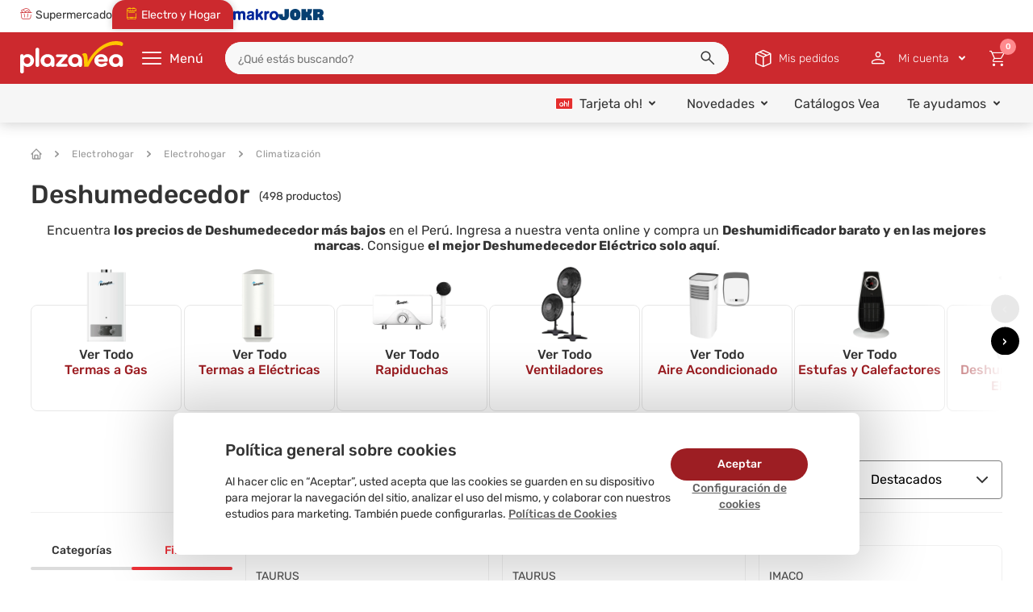

--- FILE ---
content_type: text/html; charset=utf-8
request_url: https://www.plazavea.com.pe/electrohogar/climatizacion/deshumedecedores-electricos?PS=20
body_size: 19577
content:
<!DOCTYPE html >
<html lang="es" xmlns:vtex="http://www.vtex.com.br/2009/vtex-common" xmlns:vtex.cmc="http://www.vtex.com.br/2009/vtex-commerce">
  <head><meta name="language" content="es-PE" />
<meta name="country" content="PER" />
<meta name="currency" content="S/" />
<meta charset="utf-8" /><meta http-equiv="Content-Type" content="text/html;charset=utf-8" />
<meta name="description" content="Aprovecha el precio de Deshumedecedor más bajo en plazaVea online. Compra Deshumidificadores potentes y eficaces para espacios libres de humedad. ¡ENTRA AQUÍ!" />
<meta name="Abstract" content="Deshumedecedor y Deshumidificadores | plazaVea" />
<meta name="author" content="plazavea" />
<meta name="copyright" content="plazavea" />
<meta name="vtex-version" content="1.0.0.0" />
<meta http-equiv="pragma" content="no-cache" />
<meta name="viewport" content="width=device-width, initial-scale=1, maximum-scale=2" /><meta http-equiv="cache-control" content="no-cache" /><meta http-equiv="Pragma" content="no-cache" />
  <meta name="google-site-verification" content="h5bqZUYVq3V3NuBaYWesf1tUn_-uQx5x_DLNVnM-0P8" />
  <meta name="google-site-verification" content="h_a-ftR3uuez0ZfKR4ikpURno_pesu5A7WDJmaKqFT4" />
  <meta name="facebook-domain-verification" content="stcql9kul37qmlx1s637wumkwgy9bp" />
  <meta name="Petal-Search-site-verification" content="921b6b1b60" />
<meta name="theme-color" content="#df1504" /><!-- iOS Support --><meta name="apple-mobile-web-app-capable" content="yes" /><meta name="apple-mobile-web-app-status-bar-style" content="#df1504" /><meta name="apple-mobile-web-app-title" content="plazaVea" /><link rel="apple-touch-icon" href="https://plazavea.vteximg.com.br/arquivos/icon-pwa-512x512.png?v=636945836907500000" /><!-- Preload --><link rel="preload" href="/files/ssr-header.min.js" as="script" /><link rel="preload" href="/files/category.min.js" as="script" /><link rel="preload" href="/files/category.min.css" as="style" onload="this.onload=null;this.rel='stylesheet'" /><noscript><link rel="stylesheet" href="/files/category.min.css" /></noscript><!-- Init Styles --><script language="javascript" xmlns="http://www.w3.org/1999/xhtml">var ___scriptPath = '';</script><script language="javascript" xmlns="http://www.w3.org/1999/xhtml">var ___scriptPathTransac = '';</script><title>Deshumedecedor y Deshumidificadores | plazaVea</title><script type="text/javascript" language="javascript">var jscheckoutUrl = 'https://www.plazavea.com.pe/checkout/#/cart';var jscheckoutAddUrl = 'https://www.plazavea.com.pe/checkout/cart/add';var jscheckoutGiftListId = '';var jsnomeSite = 'plazavea';var jsnomeLoja = 'plazavea';var jssalesChannel = '1';var defaultStoreCurrency = 'S/';var localeInfo = {"CountryCode":"PER","CultureCode":"es-PE","CurrencyLocale":{"RegionDisplayName":"Peru","RegionName":"PE","RegionNativeName":"Perú","TwoLetterIsoRegionName":"PE","CurrencyEnglishName":"Peruvian Sol","CurrencyNativeName":"sol peruano","CurrencySymbol":"S/","ISOCurrencySymbol":"PEN","Locale":10250,"Format":{"CurrencyDecimalDigits":2,"CurrencyDecimalSeparator":".","CurrencyGroupSeparator":",","CurrencyGroupSize":3,"StartsWithCurrencySymbol":true},"FlagUrl":"http://www.geonames.org/flags/x/pe.gif"}};</script> 
<script type="text/javascript" language="javascript">vtxctx = {"searchTerm":"","categoryId":"1066","categoryName":"Deshumedecedores Eléctricos","departmentyId":"679","departmentName":"Electrohogar","isOrder":"0","isCheck":"0","isCart":"0","actionType":"","actionValue":"","login":null,"url":"www.plazavea.com.pe","transurl":"www.plazavea.com.pe"};</script> 
<script language="javascript" src="https://io.vtex.com.br/front-libs/jquery/1.8.3/jquery-1.8.3.min.js?v=1.0.0.0"   type="text/javascript"></script>
<script language="javascript" src="https://plazavea.vteximg.com.br/scripts/swfobject.js?v=1.0.0.0"   type="text/javascript"></script>
<script language="javascript" src="https://plazavea.vteximg.com.br/scripts/vtex.ajax.wait.js?v=1.0.0.0"   type="text/javascript"></script>
<script language="javascript" src="https://plazavea.vteximg.com.br/scripts/vtex.common.js?v=1.0.0.0"   type="text/javascript"></script>
<script language="javascript" src="https://vtex.vtexassets.com/_v/public/assets/v1/npm/@vtex/render-extension-loader@0.1.6/lib/render-extension-loader.js?v=1.0.0.0"   type="text/javascript"></script>
<script language="javascript" src="https://io.vtex.com.br/rc/rc.js?v=1.0.0.0"   type="text/javascript"></script>
<script language="javascript" src="https://activity-flow.vtex.com/af/af.js?v=1.0.0.0"   type="text/javascript"></script>
<script language="javascript" src="https://plazavea.vteximg.com.br/scripts/vtex.tagmanager.helper.js?v=1.0.0.0"   type="text/javascript"></script>
<script language="javascript" src="https://io.vtex.com.br/portal-ui/v1.21.0/scripts/vtex-events-all.min.js?v=1.0.0.0"   type="text/javascript"></script>
<script language="javascript" src="https://io.vtex.com.br/portal-ui/v1.21.0/scripts/vtex-analytics.js?v=1.0.0.0"   type="text/javascript"></script>
<script language="javascript" src="https://io.vtex.com.br/front-libs/front-i18n/0.7.2/vtex-i18n.min.js?v=1.0.0.0"   type="text/javascript"></script>
<script language="javascript" src="https://io.vtex.com.br/front-libs/front-utils/3.0.8/underscore-extensions.js?v=1.0.0.0"   type="text/javascript"></script>
<script language="javascript" src="https://plazavea.vteximg.com.br/scripts/currency-format.min.js?v=1.0.0.0"   type="text/javascript"></script>
<script language="javascript" src="https://io.vtex.com.br/front-libs/dustjs-linkedin/2.3.5/dust-core-2.3.5.min.js?v=1.0.0.0"   type="text/javascript"></script>
<script language="javascript" src="https://io.vtex.com.br/vtex.js/v2.13.1/vtex.min.js?v=1.0.0.0"   type="text/javascript"></script>
<script language="javascript" src="https://io.vtex.com.br/portal-plugins/2.9.13/js/portal-template-as-modal.min.js?v=1.0.0.0"   type="text/javascript"></script>
<script language="javascript" src="https://io.vtex.com.br/portal-plugins/2.9.13/js/portal-sku-selector-with-template-v2.min.js?v=1.0.0.0"   type="text/javascript"></script>
<script language="javascript" src="https://plazavea.vteximg.com.br/scripts/vtex.cookie.js?v=1.0.0.0"   type="text/javascript"></script>
<script language="javascript" src="https://plazavea.vteximg.com.br/scripts/jquery.pager.js?v=1.0.0.0"   type="text/javascript"></script>
<script language="javascript" src="https://io.vtex.com.br/vtex-id-ui/3.28.0/vtexid-jquery.min.js?v=1.0.0.0"   type="text/javascript"></script>
<link rel="stylesheet" type="text/css" href="/arquivos/owl.theme.default.min.css?v=636640605961870000" /><link rel="stylesheet" type="text/css" href="/arquivos/owl.carousel.min.css?v=636934624218530000" /><link rel="stylesheet" type="text/css" href="/files/pvaicon.min.css" /><link rel="stylesheet" type="text/css" href="/files/vtex-search-core.min.css" /><link rel="stylesheet" type="text/css" href="/files/cookies-consent.css" /><link rel="stylesheet" href="/files/ssr-header.min.css" /><script type="text/javascript" src="/arquivos/owl.carousel.min.js?v=636640599897900000"></script><link rel="icon" type="image/png" href="https://plazavea.vteximg.com.br/arquivos/pvfood-256x256.png?v=638322155230430000" sizes="32x32" /><!-- End Styles --><link rel="manifest" href="/files/manifest--pwa.json" xmlns="http://www.w3.org/1999/xhtml" /><script xmlns="http://www.w3.org/1999/xhtml">
    window._etmc  = window._etmc || [];
</script><!-- <vtex:template id="PV-SSR-Header-Style" /> --><link rel="preconnect" href="https://plazavea.vteximg.com.br" xmlns="http://www.w3.org/1999/xhtml" /><link rel="preload" href="/files/initialContent.min.js" as="script" xmlns="http://www.w3.org/1999/xhtml" /><style>
        body {
            box-sizing: border-box;
        }
    
        body *,
        body *::before,
        body *::after {
            box-sizing: inherit;
        }
    
        img {
            height: auto;
        }
    
        #ajaxBusy,
        .welcome,
        .is-hidden {
            display: none !important;
        }
    
        .hidden {
            display: none !important;
        }
    
        .mobile {
            display: flex !important;
        }
    
        .desktop {
            display: none !important;
        }
    
        .loader-dynamic-components {
            width: 100%;
            max-width: 1280px;
            margin: 0 auto;
            height: 50vh;
            background: linear-gradient(90deg, #f0f0f0 25%, #e0e0e0 50%, #f0f0f0 75%);
            background-size: 200% 100%;
            animation: skeleton-loading 1.5s infinite;
            border-radius: 4px;
        }
    
        @keyframes skeleton-loading {
            0% {
                background-position: 200% 0;
            }
    
            100% {
                background-position: -200% 0;
            }
        }
    
        @media screen and (min-width: 768px) {
            .mobile {
                display: none !important;
            }
    
            .desktop {
                display: flex !important;
            }
        }
    </style><style>
        #ajaxBusy,
        .welcome {
            display: none !important;
        }
    
        .vtex-control {
            display: none
        }
    </style><style xmlns="http://www.w3.org/1999/xhtml">
    article,aside,details,figcaption,figure,footer,header,hgroup,main,nav,section,summary{display:block}audio,canvas,video{display:inline-block}audio:not([controls]){display:none;height:0}[hidden]{display:none}html{font-family:sans-serif;-webkit-text-size-adjust:100%;-ms-text-size-adjust:100%}body{margin:0}a:focus{outline:thin dotted}a:active,a:hover{outline:0}h1{font-size:2em;margin:.67em 0}abbr[title]{border-bottom:1px dotted}b,strong{font-weight:700}dfn{font-style:italic}hr{-moz-box-sizing:content-box;box-sizing:content-box;height:0}mark{background:#ff0;color:#000}code,kbd,pre,samp{font-family:monospace,serif;font-size:1em}pre{white-space:pre-wrap}q{quotes:"\201C" "\201D" "\2018" "\2019"}small{font-size:80%}sub,sup{font-size:75%;line-height:0;position:relative;vertical-align:baseline}sup{top:-.5em}sub{bottom:-.25em}img{border:0}svg:not(:root){overflow:hidden}figure{margin:0}fieldset{border:1px solid silver;margin:0 2px;padding:.35em .625em .75em}legend{border:0;padding:0}button,input,select,textarea{font-family:inherit;font-size:100%;margin:0}button,input{line-height:normal}button,select{text-transform:none}button,html input[type=button],input[type=reset],input[type=submit]{-webkit-appearance:button;cursor:pointer}button[disabled],html input[disabled]{cursor:default}input[type=checkbox],input[type=radio]{box-sizing:border-box;padding:0}input[type=search]{-webkit-appearance:textfield;-moz-box-sizing:content-box;-webkit-box-sizing:content-box;box-sizing:content-box}input[type=search]::-webkit-search-cancel-button,input[type=search]::-webkit-search-decoration{-webkit-appearance:none}button::-moz-focus-inner,input::-moz-focus-inner{border:0;padding:0}textarea{overflow:auto;vertical-align:top}a,abbr,acronym,address,article,aside,blockquote,body,caption,code,dd,del,details,dfn,dialog,dl,dt,em,fieldset,figure,footer,form,h1,h2,h3,h4,h5,h6,h7 p,header,hgroup,iframe,img,label,legend,li,menu,object,ol,pre,q,section,span,table,tbody,td,tfoot,th,thead,tr,ul{margin:auto;padding:0;border:0;font-weight:inherit;font-style:inherit;font-size:100%;font-family:inherit;vertical-align:baseline}article,aside,dialog,figure,footer,header,hgroup,menu,section{display:block}body,html{height:100%}body{font-family:Verdana}a{text-decoration:none}h2{font-size:38px;font-weight:700}h2,h3{margin:0 0 10px;line-height:1}h3{font-size:12px}h4{padding:0;font-size:16px}h4,h5{margin:0 0 10px;line-height:1}h5{font-size:18px;font-weight:700}h6{font-size:16px;font-size:18px;line-height:1}a img{border:none}p{margin:0 0 15px}li{list-style:none}cite,em{font-style:normal}strong{font-weight:700}label{cursor:pointer}textarea{font-family:Arial,sans-serif;resize:none}input[type=submit]{cursor:pointer}:focus{outline:0}table{border-collapse:collapse;border-spacing:0}caption,td,th{font-weight:400}table,td,th{vertical-align:middle}br{line-height:1}
    @font-face{font-family:gilroy-bold;src:url(https://plazavea.vteximg.com.br/arquivos/gilroy-bold-webfont.woff2.css?v=636313345913700000) format("woff2"),url(https://plazavea.vteximg.com.br/arquivos/gilroy-bold-webfont.woff.css?v=636313345910070000) format("woff");font-weight:400;font-style:normal}@font-face{font-family:gilroy-light;src:url(https://plazavea.vteximg.com.br/arquivos/gilroy-light-webfont.woff2.css?v=636313345932700000) format("woff2"),url(https://plazavea.vteximg.com.br/arquivos/gilroy-light-webfont.woff.css?v=636313345923170000) format("woff");font-weight:400;font-style:normal}@font-face{font-family:gilroy-regular;src:url(https://plazavea.vteximg.com.br/arquivos/gilroy-regular.eot.css?v=636565510684970000);src:url(https://plazavea.vteximg.com.br/arquivos/gilroy-regular.eot.css#iefix) format("embedded-opentype"),url(https://plazavea.vteximg.com.br/arquivos/gilroy-regular.woff2.css?v=636565510713630000) format("woff2"),url(https://plazavea.vteximg.com.br/arquivos/gilroy-regular.woff.css?v=636565510703400000) format("woff"),url(https://plazavea.vteximg.com.br/arquivos/gilroy-regular.svg.css#gilroy-regular) format("svg");font-weight:400;font-style:normal;font-stretch:normal;unicode-range:U+0020-00fe}@font-face{font-family:gilroy-medium;src:url(https://plazavea.vteximg.com.br/arquivos/gilroy-medium-webfont.woff2.css?v=636343367937600000) format("woff2"),url(https://plazavea.vteximg.com.br/arquivos/gilroy-medium-webfont.woff.css?v=636343367922670000) format("woff");font-weight:400;font-style:normal}
    @font-face{font-family:Rubik;font-style:normal;font-weight:300;src:url(https://fonts.gstatic.com/s/rubik/v28/iJWKBXyIfDnIV7nErXyi0A.woff2) format('woff2');unicode-range:U+0600-06FF,U+0750-077F,U+0870-088E,U+0890-0891,U+0898-08E1,U+08E3-08FF,U+200C-200E,U+2010-2011,U+204F,U+2E41,U+FB50-FDFF,U+FE70-FE74,U+FE76-FEFC,U+102E0-102FB,U+10E60-10E7E,U+10EFD-10EFF,U+1EE00-1EE03,U+1EE05-1EE1F,U+1EE21-1EE22,U+1EE24,U+1EE27,U+1EE29-1EE32,U+1EE34-1EE37,U+1EE39,U+1EE3B,U+1EE42,U+1EE47,U+1EE49,U+1EE4B,U+1EE4D-1EE4F,U+1EE51-1EE52,U+1EE54,U+1EE57,U+1EE59,U+1EE5B,U+1EE5D,U+1EE5F,U+1EE61-1EE62,U+1EE64,U+1EE67-1EE6A,U+1EE6C-1EE72,U+1EE74-1EE77,U+1EE79-1EE7C,U+1EE7E,U+1EE80-1EE89,U+1EE8B-1EE9B,U+1EEA1-1EEA3,U+1EEA5-1EEA9,U+1EEAB-1EEBB,U+1EEF0-1EEF1}@font-face{font-family:Rubik;font-style:normal;font-weight:300;src:url(https://fonts.gstatic.com/s/rubik/v28/iJWKBXyIfDnIV7nMrXyi0A.woff2) format('woff2');unicode-range:U+0460-052F,U+1C80-1C88,U+20B4,U+2DE0-2DFF,U+A640-A69F,U+FE2E-FE2F}@font-face{font-family:Rubik;font-style:normal;font-weight:300;src:url(https://fonts.gstatic.com/s/rubik/v28/iJWKBXyIfDnIV7nFrXyi0A.woff2) format('woff2');unicode-range:U+0301,U+0400-045F,U+0490-0491,U+04B0-04B1,U+2116}@font-face{font-family:Rubik;font-style:normal;font-weight:300;src:url(https://fonts.gstatic.com/s/rubik/v28/iJWKBXyIfDnIV7nDrXyi0A.woff2) format('woff2');unicode-range:U+0590-05FF,U+200C-2010,U+20AA,U+25CC,U+FB1D-FB4F}@font-face{font-family:Rubik;font-style:normal;font-weight:300;src:url(https://fonts.gstatic.com/s/rubik/v28/iJWKBXyIfDnIV7nPrXyi0A.woff2) format('woff2');unicode-range:U+0100-02AF,U+0304,U+0308,U+0329,U+1E00-1E9F,U+1EF2-1EFF,U+2020,U+20A0-20AB,U+20AD-20C0,U+2113,U+2C60-2C7F,U+A720-A7FF}@font-face{font-family:Rubik;font-style:normal;font-weight:300;src:url(https://fonts.gstatic.com/s/rubik/v28/iJWKBXyIfDnIV7nBrXw.woff2) format('woff2');unicode-range:U+0000-00FF,U+0131,U+0152-0153,U+02BB-02BC,U+02C6,U+02DA,U+02DC,U+0304,U+0308,U+0329,U+2000-206F,U+2074,U+20AC,U+2122,U+2191,U+2193,U+2212,U+2215,U+FEFF,U+FFFD}@font-face{font-family:Rubik;font-style:normal;font-weight:400;src:url(https://fonts.gstatic.com/s/rubik/v28/iJWKBXyIfDnIV7nErXyi0A.woff2) format('woff2');unicode-range:U+0600-06FF,U+0750-077F,U+0870-088E,U+0890-0891,U+0898-08E1,U+08E3-08FF,U+200C-200E,U+2010-2011,U+204F,U+2E41,U+FB50-FDFF,U+FE70-FE74,U+FE76-FEFC,U+102E0-102FB,U+10E60-10E7E,U+10EFD-10EFF,U+1EE00-1EE03,U+1EE05-1EE1F,U+1EE21-1EE22,U+1EE24,U+1EE27,U+1EE29-1EE32,U+1EE34-1EE37,U+1EE39,U+1EE3B,U+1EE42,U+1EE47,U+1EE49,U+1EE4B,U+1EE4D-1EE4F,U+1EE51-1EE52,U+1EE54,U+1EE57,U+1EE59,U+1EE5B,U+1EE5D,U+1EE5F,U+1EE61-1EE62,U+1EE64,U+1EE67-1EE6A,U+1EE6C-1EE72,U+1EE74-1EE77,U+1EE79-1EE7C,U+1EE7E,U+1EE80-1EE89,U+1EE8B-1EE9B,U+1EEA1-1EEA3,U+1EEA5-1EEA9,U+1EEAB-1EEBB,U+1EEF0-1EEF1}@font-face{font-family:Rubik;font-style:normal;font-weight:400;src:url(https://fonts.gstatic.com/s/rubik/v28/iJWKBXyIfDnIV7nMrXyi0A.woff2) format('woff2');unicode-range:U+0460-052F,U+1C80-1C88,U+20B4,U+2DE0-2DFF,U+A640-A69F,U+FE2E-FE2F}@font-face{font-family:Rubik;font-style:normal;font-weight:400;src:url(https://fonts.gstatic.com/s/rubik/v28/iJWKBXyIfDnIV7nFrXyi0A.woff2) format('woff2');unicode-range:U+0301,U+0400-045F,U+0490-0491,U+04B0-04B1,U+2116}@font-face{font-family:Rubik;font-style:normal;font-weight:400;src:url(https://fonts.gstatic.com/s/rubik/v28/iJWKBXyIfDnIV7nDrXyi0A.woff2) format('woff2');unicode-range:U+0590-05FF,U+200C-2010,U+20AA,U+25CC,U+FB1D-FB4F}@font-face{font-family:Rubik;font-style:normal;font-weight:400;src:url(https://fonts.gstatic.com/s/rubik/v28/iJWKBXyIfDnIV7nPrXyi0A.woff2) format('woff2');unicode-range:U+0100-02AF,U+0304,U+0308,U+0329,U+1E00-1E9F,U+1EF2-1EFF,U+2020,U+20A0-20AB,U+20AD-20C0,U+2113,U+2C60-2C7F,U+A720-A7FF}@font-face{font-family:Rubik;font-style:normal;font-weight:400;src:url(https://fonts.gstatic.com/s/rubik/v28/iJWKBXyIfDnIV7nBrXw.woff2) format('woff2');unicode-range:U+0000-00FF,U+0131,U+0152-0153,U+02BB-02BC,U+02C6,U+02DA,U+02DC,U+0304,U+0308,U+0329,U+2000-206F,U+2074,U+20AC,U+2122,U+2191,U+2193,U+2212,U+2215,U+FEFF,U+FFFD}@font-face{font-family:Rubik;font-style:normal;font-weight:500;src:url(https://fonts.gstatic.com/s/rubik/v28/iJWKBXyIfDnIV7nErXyi0A.woff2) format('woff2');unicode-range:U+0600-06FF,U+0750-077F,U+0870-088E,U+0890-0891,U+0898-08E1,U+08E3-08FF,U+200C-200E,U+2010-2011,U+204F,U+2E41,U+FB50-FDFF,U+FE70-FE74,U+FE76-FEFC,U+102E0-102FB,U+10E60-10E7E,U+10EFD-10EFF,U+1EE00-1EE03,U+1EE05-1EE1F,U+1EE21-1EE22,U+1EE24,U+1EE27,U+1EE29-1EE32,U+1EE34-1EE37,U+1EE39,U+1EE3B,U+1EE42,U+1EE47,U+1EE49,U+1EE4B,U+1EE4D-1EE4F,U+1EE51-1EE52,U+1EE54,U+1EE57,U+1EE59,U+1EE5B,U+1EE5D,U+1EE5F,U+1EE61-1EE62,U+1EE64,U+1EE67-1EE6A,U+1EE6C-1EE72,U+1EE74-1EE77,U+1EE79-1EE7C,U+1EE7E,U+1EE80-1EE89,U+1EE8B-1EE9B,U+1EEA1-1EEA3,U+1EEA5-1EEA9,U+1EEAB-1EEBB,U+1EEF0-1EEF1}@font-face{font-family:Rubik;font-style:normal;font-weight:500;src:url(https://fonts.gstatic.com/s/rubik/v28/iJWKBXyIfDnIV7nMrXyi0A.woff2) format('woff2');unicode-range:U+0460-052F,U+1C80-1C88,U+20B4,U+2DE0-2DFF,U+A640-A69F,U+FE2E-FE2F}@font-face{font-family:Rubik;font-style:normal;font-weight:500;src:url(https://fonts.gstatic.com/s/rubik/v28/iJWKBXyIfDnIV7nFrXyi0A.woff2) format('woff2');unicode-range:U+0301,U+0400-045F,U+0490-0491,U+04B0-04B1,U+2116}@font-face{font-family:Rubik;font-style:normal;font-weight:500;src:url(https://fonts.gstatic.com/s/rubik/v28/iJWKBXyIfDnIV7nDrXyi0A.woff2) format('woff2');unicode-range:U+0590-05FF,U+200C-2010,U+20AA,U+25CC,U+FB1D-FB4F}@font-face{font-family:Rubik;font-style:normal;font-weight:500;src:url(https://fonts.gstatic.com/s/rubik/v28/iJWKBXyIfDnIV7nPrXyi0A.woff2) format('woff2');unicode-range:U+0100-02AF,U+0304,U+0308,U+0329,U+1E00-1E9F,U+1EF2-1EFF,U+2020,U+20A0-20AB,U+20AD-20C0,U+2113,U+2C60-2C7F,U+A720-A7FF}@font-face{font-family:Rubik;font-style:normal;font-weight:500;src:url(https://fonts.gstatic.com/s/rubik/v28/iJWKBXyIfDnIV7nBrXw.woff2) format('woff2');unicode-range:U+0000-00FF,U+0131,U+0152-0153,U+02BB-02BC,U+02C6,U+02DA,U+02DC,U+0304,U+0308,U+0329,U+2000-206F,U+2074,U+20AC,U+2122,U+2191,U+2193,U+2212,U+2215,U+FEFF,U+FFFD}@font-face{font-family:Rubik;font-style:normal;font-weight:700;src:url(https://fonts.gstatic.com/s/rubik/v28/iJWKBXyIfDnIV7nErXyi0A.woff2) format('woff2');unicode-range:U+0600-06FF,U+0750-077F,U+0870-088E,U+0890-0891,U+0898-08E1,U+08E3-08FF,U+200C-200E,U+2010-2011,U+204F,U+2E41,U+FB50-FDFF,U+FE70-FE74,U+FE76-FEFC,U+102E0-102FB,U+10E60-10E7E,U+10EFD-10EFF,U+1EE00-1EE03,U+1EE05-1EE1F,U+1EE21-1EE22,U+1EE24,U+1EE27,U+1EE29-1EE32,U+1EE34-1EE37,U+1EE39,U+1EE3B,U+1EE42,U+1EE47,U+1EE49,U+1EE4B,U+1EE4D-1EE4F,U+1EE51-1EE52,U+1EE54,U+1EE57,U+1EE59,U+1EE5B,U+1EE5D,U+1EE5F,U+1EE61-1EE62,U+1EE64,U+1EE67-1EE6A,U+1EE6C-1EE72,U+1EE74-1EE77,U+1EE79-1EE7C,U+1EE7E,U+1EE80-1EE89,U+1EE8B-1EE9B,U+1EEA1-1EEA3,U+1EEA5-1EEA9,U+1EEAB-1EEBB,U+1EEF0-1EEF1}@font-face{font-family:Rubik;font-style:normal;font-weight:700;src:url(https://fonts.gstatic.com/s/rubik/v28/iJWKBXyIfDnIV7nMrXyi0A.woff2) format('woff2');unicode-range:U+0460-052F,U+1C80-1C88,U+20B4,U+2DE0-2DFF,U+A640-A69F,U+FE2E-FE2F}@font-face{font-family:Rubik;font-style:normal;font-weight:700;src:url(https://fonts.gstatic.com/s/rubik/v28/iJWKBXyIfDnIV7nFrXyi0A.woff2) format('woff2');unicode-range:U+0301,U+0400-045F,U+0490-0491,U+04B0-04B1,U+2116}@font-face{font-family:Rubik;font-style:normal;font-weight:700;src:url(https://fonts.gstatic.com/s/rubik/v28/iJWKBXyIfDnIV7nDrXyi0A.woff2) format('woff2');unicode-range:U+0590-05FF,U+200C-2010,U+20AA,U+25CC,U+FB1D-FB4F}@font-face{font-family:Rubik;font-style:normal;font-weight:700;src:url(https://fonts.gstatic.com/s/rubik/v28/iJWKBXyIfDnIV7nPrXyi0A.woff2) format('woff2');unicode-range:U+0100-02AF,U+0304,U+0308,U+0329,U+1E00-1E9F,U+1EF2-1EFF,U+2020,U+20A0-20AB,U+20AD-20C0,U+2113,U+2C60-2C7F,U+A720-A7FF}@font-face{font-family:Rubik;font-style:normal;font-weight:700;src:url(https://fonts.gstatic.com/s/rubik/v28/iJWKBXyIfDnIV7nBrXw.woff2) format('woff2');unicode-range:U+0000-00FF,U+0131,U+0152-0153,U+02BB-02BC,U+02C6,U+02DA,U+02DC,U+0304,U+0308,U+0329,U+2000-206F,U+2074,U+20AC,U+2122,U+2191,U+2193,U+2212,U+2215,U+FEFF,U+FFFD}
</style><!-- Page Style --><!-- <link rel="stylesheet" type="text/css" href="/files/category.min.css" /> -->
<!-- Start - WebAnalyticsViewPart -->
<script> var defaultUtmFromFolder = '';</script>
<!-- CommerceContext.Current.VirtualFolder.Name: @categoria@ -->

<script>
vtex.events.addData({"pageCategory":"Category","pageDepartment":"Electrohogar","pageUrl":"http://www.plazavea.com.pe/electrohogar/climatizacion/deshumedecedores-electricos?PS=20","pageTitle":"Deshumedecedor y Deshumidificadores | plazaVea","skuStockOutFromShelf":[],"skuStockOutFromProductDetail":[],"shelfProductIds":["101444737","101878657","101878654","101878055","101877674","101855757","101815267","101815240","101800086","101799893","101799791","101799501","101786732","101786704","101766622","101766570","101766545","101766532","101766528","101766513"],"accountName":"plazavea","pageFacets":["departmentId:679","categoriesFullPath:/679/","brandId:10900","Descuentos exclusivos:con Tarjeta Oh!","Vendido por:Marcas Aliadas","Conexión bluetooth:No","Tipo de encendido:Automático","Envío Internacional:Sí"],"categoryId":1066,"categoryName":"Deshumedecedores Eléctricos"});
</script>

<script>
(function(w,d,s,l,i){w[l]=w[l]||[];w[l].push({'gtm.start':
                            new Date().getTime(),event:'gtm.js'});var f=d.getElementsByTagName(s)[0],
                            j=d.createElement(s),dl=l!='dataLayer'?'&l='+l:'';j.async=true;j.src=
                            '//www.googletagmanager.com/gtm.js?id='+i+dl;f.parentNode.insertBefore(j,f);
                            })(window,document,'script','dataLayer','GTM-TPGHZMC');
</script>

<script>
var helper = new vtexTagManagerHelper('categoryView'); helper.init();
</script>

<!-- End - WebAnalyticsViewPart -->
<link rel="canonical" href="https://www.plazavea.com.pe/electrohogar/climatizacion/deshumedecedores-electricos" /></head>
  <body class="Category-Food-PRD is-category plp-cat"><div class="ajax-content-loader" rel="/no-cache/callcenter/disclaimer"></div><!-- Cookies --><div id="cookies-consent" class="cookies-consent hidden" xmlns="http://www.w3.org/1999/xhtml"><div class="cookies-consent-banner"><div class="cookies-consent-banner__body"><div class="cookies-consent-banner__title">
        Política general sobre cookies
      </div><div class="cookies-consent-banner__description">
        Al hacer clic en “Aceptar”, usted acepta que las cookies se guarden en su dispositivo para mejorar la navegación del sitio, analizar el uso del mismo, y
        colaborar con nuestros estudios para marketing. También puede configurarlas.
        <a href="https://www.plazavea.com.pe/politica-cookies" class="cookies-consent-banner__link">
          Políticas de Cookies
        </a></div></div><div class="cookies-consent-banner__actions"><button class="cookies-consent-banner__link" onclick="CookiesConsent.openConfiguration()">
        Configuración de cookies
      </button><button class="cookies-consent-banner__button" onclick="CookiesConsent.handleAcceptAllConsent()">
        Aceptar
      </button></div></div><div class="cookies-consent-configuration hidden modal-wrapper modal-wrapper--overlay-active"><div class="cookies-consent-configuration__content"><div class="cookies-consent-configuration__header"><h2 class="cookies-consent-configuration__title">
          Centro de preferencia de la privacidad
        </h2><button class="cookies-consent-configuration__close" onclick="CookiesConsent.closeConfiguration()"><svg width="32" height="32" viewBox="0 0 32 32" fill="none" xmlns="http://www.w3.org/2000/svg"><g><path d="M24 9.4L22.6 8L16 14.6L9.4 8L8 9.4L14.6 16L8 22.6L9.4 24L16 17.4L22.6 24L24 22.6L17.4 16L24 9.4Z" fill="#9799A1"></path></g></svg></button></div><div class="cookies-consent-configuration__body"><div class="cookies-consent-configuration__description">
          Cuando visita cualquier sitio web, el mismo podría obtener o guardar información en su navegador, generalmente mediante el uso de cookies. Esta
          información puede ser acerca de usted, sus preferencias o su dispositivo, y se usa principalmente para que el sitio funcione según lo esperado. Por lo
          general, la información no lo identifica directamente, pero puede proporcionarle una experiencia web más personalizada. Ya que respetamos su derecho a
          la privacidad, usted puede escoger no permitirnos usar ciertas cookies. Haga clic en los encabezados de cada categoría para saber más y cambiar
          nuestras configuraciones predeterminadas. Sin embargo, el bloqueo de algunos tipos de cookies puede afectar su experiencia en el sitio y los servicios
          que podemos ofrecer.
        </div><div class="cookies-consent-configuration__wrapper"><a href="https://www.plazavea.com.pe/politica-cookies" class="cookies-consent-configuration__link" style="color: #9d1e23">
            Políticas de Cookies
          </a></div><div class="cookies-consent-configuration__wrapper"><h2 class="cookies-consent-configuration__title">
            Gestionar las preferencias de consentimiento
          </h2></div><div class="cookies-consent-options"><div class="cookies-consent-option"><div class="cookies-consent-option__header"><span class="cookies-consent-option__title">
                Cookies estrictamente necesarias
              </span><span class="cookies-consent-option__info">
                Activas siempre
              </span><button class="cookies-consent-option__arrow" data-index="1" onclick="CookiesConsent.toggleOptionDescription(this)"><svg width="24" height="24" viewBox="0 0 24 24" fill="none" xmlns="http://www.w3.org/2000/svg"><path d="M12 16.5L4.5 8.99995L5.55 7.94995L12 14.4L18.45 7.94995L19.5 8.99995L12 16.5Z" fill="#4B4D53"></path></svg></button></div><div class="cookies-consent-option__body">
              Estas cookies son necesarias para que el sitio web funcione y no se pueden desactivar en nuestros sistemas. Usualmente están configuradas para
              responder a acciones hechas por usted para recibir servicios, tales como ajustar sus preferencias de privacidad, iniciar sesión en el sitio, o
              llenar formularios. Usted puede configurar su navegador para bloquear o alertar la presencia de esas cookies, pero algunas partes del sitio web no
              funcionarán. Estas cookies no guardan ninguna información personal identificable.
            </div></div><div class="cookies-consent-option"><div class="cookies-consent-option__header"><span class="cookies-consent-option__title">
                Cookies de rendimiento
              </span><button class="cookies-consent-option__switch" data-option="analytics_storage" onclick="CookiesConsent.toggleOptionSwitch(this)"></button><button class="cookies-consent-option__arrow" data-index="2" onclick="CookiesConsent.toggleOptionDescription(this)"><svg width="24" height="24" viewBox="0 0 24 24" fill="none" xmlns="http://www.w3.org/2000/svg"><path d="M12 16.5L4.5 8.99995L5.55 7.94995L12 14.4L18.45 7.94995L19.5 8.99995L12 16.5Z" fill="#4B4D53"></path></svg></button></div><div class="cookies-consent-option__body">
              Estas cookies nos permiten contar las visitas y fuentes de circulación para poder medir y mejorar el desempeño de nuestro sitio. Nos ayudan a
              saber qué páginas son las más o menos populares, y ver cuántas personas visitan el sitio. Toda la información que recogen estas cookies es
              agregada y, por lo tanto, anónima. Si no permite estas cookies no sabremos cuándo visitó nuestro sitio, y por lo tanto no podremos saber cuándo lo
              visitó.
            </div></div><div class="cookies-consent-option"><div class="cookies-consent-option__header"><span class="cookies-consent-option__title">
                Cookies dirigidas
              </span><button class="cookies-consent-option__switch" data-option="ad_storage" onclick="CookiesConsent.toggleOptionSwitch(this)"></button><button class="cookies-consent-option__arrow" data-index="3" onclick="CookiesConsent.toggleOptionDescription(this)"><svg width="24" height="24" viewBox="0 0 24 24" fill="none" xmlns="http://www.w3.org/2000/svg"><path d="M12 16.5L4.5 8.99995L5.55 7.94995L12 14.4L18.45 7.94995L19.5 8.99995L12 16.5Z" fill="#4B4D53"></path></svg></button></div><div class="cookies-consent-option__body">
              Estas cookies pueden estar en todo el sitio web, colocadas por nuestros socios publicitarios. Estos negocios pueden utilizarlas para crear un
              perfil de sus intereses y mostrarle anuncios relevantes en otros sitios. No almacenan información personal directamente, sino que se basan en la
              identificación única de su navegador y dispositivo de acceso al Internet. Si no permite estas cookies, tendrá menos publicidad dirigida.
            </div></div><!-- NUEVOS PARÁMETROS --><div class="cookies-consent-option"><div class="cookies-consent-option__header"><span class="cookies-consent-option__title">
                Cookies de personalización publicitaria
              </span><button class="cookies-consent-option__switch" data-option="ad_personalization" onclick="CookiesConsent.toggleOptionSwitch(this)"></button><button class="cookies-consent-option__arrow" data-index="4" onclick="CookiesConsent.toggleOptionDescription(this)"><svg width="24" height="24" viewBox="0 0 24 24" fill="none" xmlns="http://www.w3.org/2000/svg"><path d="M12 16.5L4.5 8.99995L5.55 7.94995L12 14.4L18.45 7.94995L19.5 8.99995L12 16.5Z" fill="#4B4D53"></path></svg></button></div><div class="cookies-consent-option__body">
              Estas cookies permiten personalizar los anuncios que se le muestran, basándose en sus gustos, comportamiento de navegación e interacciones
              anteriores con nuestro sitio. Gracias a ellas, los contenidos publicitarios pueden adaptarse mejor a sus intereses. Si no permite estas cookies,
              los anuncios que reciba serán menos relevantes para usted.
            </div></div><div class="cookies-consent-option"><div class="cookies-consent-option__header"><span class="cookies-consent-option__title">
                Cookies de datos de usuario para anuncios
              </span><button class="cookies-consent-option__switch" data-option="ad_user_data" onclick="CookiesConsent.toggleOptionSwitch(this)"></button><button class="cookies-consent-option__arrow" data-index="5" onclick="CookiesConsent.toggleOptionDescription(this)"><svg width="24" height="24" viewBox="0 0 24 24" fill="none" xmlns="http://www.w3.org/2000/svg"><path d="M12 16.5L4.5 8.99995L5.55 7.94995L12 14.4L18.45 7.94995L19.5 8.99995L12 16.5Z" fill="#4B4D53"></path></svg></button></div><div class="cookies-consent-option__body">
              Estas cookies permiten el uso de datos personales, como edad, género o intereses, para ofrecer anuncios más segmentados y acordes a su perfil.
              Esta información puede ser combinada con datos de otras fuentes para una personalización más precisa. Si no acepta estas cookies, la publicidad
              será menos ajustada a sus características demográficas.
            </div></div></div></div><div class="cookies-consent-configuration__actions"><button class="cookies-consent-configuration__link cookies-consent-configuration__reject" onclick="CookiesConsent.handleRejectConsent()">
          Rechazar todas
        </button><button class="cookies-consent-configuration__button" onclick="CookiesConsent.handleAcceptConsent()">
          Confirmar mis preferencias
        </button></div></div></div></div><!-- Headband Top --><!-- Header --><header class="header" id="header" xmlns="http://www.w3.org/1999/xhtml"><div class="header__external-links"><div class="external-links__content"><div class="external-links__sites"><div class="external-links__site external-links__site--supermercado" id="site-supermercado"><div class="desktop"><span class="external-links__icon--supermercado pvaicon pvaicon-21-supermercado"></span>Supermercado</div><div class="mobile"><span class="external-links__icon--supermercado pvaicon pvaicon-21-supermercado"></span>Super</div></div><div class="external-links__site external-links__site--electro" id="site-electro"><div class="desktop"><span class="external-links__icon--electro pvaicon pvaicon-04-electro"></span>Electro y Hogar</div><div class="mobile"><span class="external-links__icon--electro pvaicon pvaicon-04-electro"></span>ElectroHogar</div></div><div class="external-links__site external-links__site--makro" id="site-makro"><img class="external-links__icon external-links__icon--makro-active" src="https://plazavea.vteximg.com.br/arquivos/logo-makro-active.svg?v=638645306746300000" /><img class="external-links__icon external-links__icon--makro-inactive" src="https://plazavea.vteximg.com.br/arquivos/logo-makro-blue-inactive.svg?v=638690256170800000" /></div><div class="external-links__site external-links__site--jokr" id="site-jokr"><img class="external-links__icon external-links__icon--joker-active" src="https://plazavea.vteximg.com.br/arquivos/logo-jokr-active.svg?v=123122312" /><img class="external-links__icon external-links__icon--joker-inactive" src="https://plazavea.vteximg.com.br/arquivos/logo-jokr-blue-inactive.svg?v=123122312" /></div></div></div></div><div class="header__main-navbar"><div class="main-navbar__container"><div class="main-navbar__logo main-navbar__logo-pvea"><a class="gtm_element" href="/" data-gtm="logo" tabindex="0"><img class="main-navbar__logo--mobile" src="https://plazavea.vteximg.com.br/arquivos/IconLogo.svg?v=637401255603100000" width="40" height="40" /><img class="main-navbar__logo--desktop" src="https://plazavea.vteximg.com.br/arquivos/LogoPlazaVea.svg?v=638558150445000000" width="128" height="40" /></a></div><div class="main-navbar__logo main-navbar__logo-makro is-hidden"><a class="gtm_element" href="/" data-gtm="logo" tabindex="0"><img class="main-navbar__logo--desktop" src="https://plazavea.vteximg.com.br/arquivos/logo-makro-mobile.svg?v=638645409322400000" width="40" height="40" /><img class="main-navbar__logo--sticky" src="https://plazavea.vteximg.com.br/arquivos/logo-makro-desktop.svg?v=638645396636530000" width="99" height="24" /></a></div><div class="main-navbar__logo main-navbar__logo-jokr is-hidden"><a class="gtm_element" href="/jokr" data-gtm="logo" tabindex="0"><img class="main-navbar__logo--desktop" src="https://plazavea.vteximg.com.br/arquivos/logoJokrMobile.svg?v=638570187903400000" width="40" height="30" /><img class="main-navbar__logo--sticky" src="https://plazavea.vteximg.com.br/arquivos/logoJokrDesktop.svg?v=638570187905170000" width="128" height="40" /></a></div><button class="icon-button template-node main-navbar__menu gtm_element" id="menu-button" data-gtm="compra por categorias"><span class="icon-button__icon pvaicon pvaicon-icon-menu"></span><span class="button__text--desktop">Menú</span></button><div class="main-navbar__search Header__search" id="search-root"></div><div class="main-navbar__options"><div class="preferences-data-desktop main-navbar__preferences" id="preferences-data" onmouseenter="showTooltip(this, true)" onmouseleave="showTooltip(this, false)"><button class="preferences-data__button template-node preferences-data__tooltip-button gtm_element" id="modal-preferences-button" data-gtm="selector preferencia entrega" tabindex="0"><i class="pvaicon preferences__icon pvaicon-icon-location"></i><div class="preferences__content"><div class="preferences__text">Cargando su última preferencia</div></div><i class="pvaicon pvaicon-24-arrow preferences__arrow"></i></button></div><div class="main-navbar__orders"><a class="header-link gtm_element" id="my-orders" href="/my-orders" data-gtm="mis pedidos"><span class="header-link__icon pvaicon pvaicon-ico-pedidos"></span><span class="header-link__text">Mis pedidos</span></a></div><div class="main-navbar__account main-navbar__account--mobile main-navbar__dropdown dropdown" id="my-account"><button class="dropdown__button gtm_element" onclick="toggleDropdown(this)" onkeydown="keyDownDropdown(event)" data-gtm="mi cuenta" tabindex="0"><i class="pvaicon button__icon pvaicon-icon-user"></i><span class="button__text">Mi cuenta</span><i class="pvaicon pvaicon-24-arrow button__arrow"></i></button><ul class="dropdown__list"><div class="header-link--title mobile"><i class="pvaicon pvaicon-icon-user"></i><span>Mi Cuenta</span><i class="tooltip__icon pvaicon pvaicon-14-close" onclick="toggleDropdown(this)"></i></div><button class="header-link header-link--welcome"><span class="header-link__text">¡BIENVENIDO!</span></button><button class="header-link gtm_element header-link--login"><span class="header-link__icon pvaicon pvaicon-icon-login"></span><span class="header-link__text">Iniciar sesión</span></button><a class="header-link gtm_element header-link--account" href="/_secure/account#/profile" data-gtm="mi cuenta :: mi cuenta"><span class="header-link__icon pvaicon pvaicon-icon-login"></span><span class="header-link__text">Mi Cuenta</span></a><a class="header-link gtm_element header-link--profile" href="/_secure/account#/profile" data-gtm="mi cuenta :: perfil"><span class="header-link__icon pvaicon pvaicon-icon-profile"></span><span class="header-link__text">Perfil</span></a><a class="header-link gtm_element" href="/my-orders" data-gtm="mi cuenta :: mis pedidos"><span class="header-link__icon pvaicon pvaicon-icon-orders"></span><span class="header-link__text">Mis Pedidos</span></a><a class="header-link gtm_element" href="/_secure/account#/addresses" data-gtm="mi cuenta :: direcciones de entrega"><span class="header-link__icon pvaicon pvaicon-icon-distance"></span><span class="header-link__text">Direcciones de entrega</span></a><a class="header-link gtm_element header-link--logout" href="#" data-gtm="mi cuenta :: cerrar sesión"><span class="header-link__icon pvaicon pvaicon-26-cerrar-sesion"></span><span class="header-link__text">Cerrar sesión</span></a></ul></div><div class="overlay-account"></div><div class="main-navbar__minicart" id="minicart-button"><button class="gtm_element icon-button template-node minicart__button" data-gtm="carrito" tabindex="0"><span class="icon-button__icon pvaicon pvaicon-icon-cart"></span><span class="minicart__button--counter">0</span></button><div id="minicart-root"></div></div></div></div></div><div class="header__internal-links"><div class="internal-links__content"><div class="internal-links__left"><div class="preferences-data preferences-data-food main-navbar__preferences"><button class="preferences-data__button preferences-data__tooltip-button gtm_element" data-gtm="selector preferencia entrega" tabindex="0"><i class="pvaicon preferences__icon pvaicon-icon-location"></i><div class="preferences__content">Donde quieres recibir tu pedido?</div><i class="pvaicon pvaicon-24-arrow preferences__arrow"></i></button></div><div class="internal-links__notification-user internal-links__tooltip"><i class="tooltip__icon pvaicon pvaicon-14-close" onclick="closeTooltip(this)"></i><p class="tooltip__title">Ingresa tu dirección<span>para Supermercado</span></p><p class="tooltip__desc">Ingresa tu dirección para ver los productos<span>de supermercado</span>disponibles en tu zona.</p></div></div><div class="internal-links__right"><div class="internal-links__toh internal-links__dropdown dropdown"><button class="dropdown__button gtm_element" onclick="toggleDropdown(this)" onkeydown="keyDownDropdown(event)" data-gtm="tarjeta oh" tabindex="0"><i class="pvaicon button__icon pvaicon-pvaicon-toh-01"></i><span class="button__text">Tarjeta oh!</span><i class="pvaicon pvaicon-24-arrow button__arrow"></i></button><ul class="dropdown__list"><a class="header-link gtm_element" href="/tarjeta-oh" data-gtm="tarjeta oh :: solicita tu tarjeta oh!"><span class="header-link__text">Solicita tu Tarjeta oh!</span></a><a class="header-link gtm_element" href="/tarjeta-oh-electrohogar" data-gtm="tarjeta oh :: ofertas oh! en electro y hogar"><span class="header-link__text">Precios oh! en Electro y Hogar</span></a><a class="header-link gtm_element" href="/tarjeta-oh-supermercado" data-gtm="tarjeta oh :: ofertas oh! en supermercado"><span class="header-link__text">Precios oh! en Supermercado</span></a></ul></div><div class="internal-links__novedades internal-links__dropdown dropdown"><button class="dropdown__button gtm_element" onclick="toggleDropdown(this)" onkeydown="keyDownDropdown(event)" data-gtm="novedades" tabindex="0"><span class="button__text">Novedades</span><i class="pvaicon pvaicon-24-arrow button__arrow"></i></button><ul class="dropdown__list"><a class="header-link gtm_element" href="/tienda-articulos-hogar" data-gtm="novedades :: hogar primavera verano"><span class="header-link__icon pvaicon pvaicon-icon-primavera-verano"></span><span class="header-link__text">Hogar Primavera Verano</span></a><a class="header-link gtm_element" href="/tienda-productos-skin-care" data-gtm="novedades :: tienda skincare"><span class="header-link__icon pvaicon pvaicon-icon-skin-care"></span><span class="header-link__text">Tienda skincare</span></a><a class="header-link gtm_element" href="/tienda-de-motos" data-gtm="novedades :: tienda de motos"><span class="header-link__icon pvaicon pvaicon-icon-motosports"></span><span class="header-link__text">Tienda de motos</span></a><a class="header-link gtm_element" href="/iphone" data-gtm="novedades :: mundo iphone"><span class="header-link__icon pvaicon pvaicon-icon-iphone"></span><span class="header-link__text">Mundo iPhone</span></a><a class="header-link gtm_element" href="/seller-internacional" data-gtm="novedades :: productos internacionales"><span class="header-link__icon pvaicon pvaicon-icon-productos-internacionales"></span><span class="header-link__text">Productos internacionales</span></a><a class="header-link gtm_element" href="/busca/?fq=H:30312" data-gtm="novedades :: vestuario singular"><span class="header-link__icon pvaicon pvaicon-icon-singular"></span><span class="header-link__text">Vestuario Singular</span></a><a class="header-link gtm_element" href="/busca/?fq=H:30313" data-gtm="novedades :: vestuario eureka"><span class="header-link__icon pvaicon pvaicon-icon-eureka"></span><span class="header-link__text">Vestuario Eureka</span></a><a class="header-link gtm_element" href="/tienda-de-mascotas" data-gtm="novedades :: vea pets"><span class="header-link__icon pvaicon pvaicon-icon-pets"></span><span class="header-link__text">Vea Pets</span></a><a class="header-link gtm_element" href="/recicla-consciente" data-gtm="novedades :: recicla consciente"><span class="header-link__icon pvaicon pvaicon-icon-recicla"></span><span class="header-link__text">Recicla consciente</span></a></ul></div><a class="header-link internal-links__vea gtm_element" href="https://vea.plazavea.com.pe/principal/guia-de-compras/c-50" data-gtm="catalogos vea"><span class="header-link__text">Catálogos Vea</span></a><div class="internal-links__help internal-links__dropdown dropdown" id="help-information"><button class="dropdown__button gtm_element" onclick="toggleDropdown(this)" onkeydown="keyDownDropdown(event)" data-gtm="te ayudamos" tabindex="0"><span class="button__text">Te ayudamos</span><i class="pvaicon pvaicon-24-arrow button__arrow"></i></button><ul class="dropdown__list"><a class="header-link gtm_element" href="https://m.me/plazaVeaOficial?ref=3eGTG06Qi3uXwYVivM2OwG4SdJqPH48q0bojvpLv84d4JmPjvbbvO97oQrw0ULtIMMfJHXLzK0lFa4DArVup7EHx6lTXNPR5tCyLanbk1_bLSYCgJriPfgPEmxkigtcsD8Aryo5fMHGZsXeYiOfUvUT1KncVmr6ZjYIbRLQrlUc=" data-gtm="te ayudamos :: asistente virtual"><span class="header-link__icon pvaicon pvaicon-messenger-icon-05"></span><span class="header-link__text">Asistente Virtual</span></a><a class="header-link gtm_element" href="/politicas-de-cambios-y-devoluciones" data-gtm="te ayudamos :: cambios y devoluciones"><span class="header-link__text">Cambios y devoluciones</span></a><a class="header-link gtm_element" href="/principal/nuestras-tiendas" data-gtm="te ayudamos :: nuestras tiendas"><span class="header-link__text">Nuestras Tiendas</span></a><span class="header-link header-link--nolink"><span class="header-link__text"><p>Call Center Lima y Provincias:</p><strong>(01) 625 8000</strong></span></span></ul></div></div><div class="internal-links__makro is-hidden"><span><strong>¡Abastece tu hogar por volumen!</strong></span></div><div class="internal-links__jokr is-hidden"><span><strong>¡Estás en JOKR!</strong><p>Tus compras en 15 min.</p></span></div></div></div><div id="main-menu-root"></div></header><div class="header-overlay overlay" xmlns="http://www.w3.org/1999/xhtml"></div><div id="ModalPreferences" xmlns="http://www.w3.org/1999/xhtml"></div><!-- Headband Bottom --><!-- Init Content PLP --><div class="vtex-control"><div class="bread-crumb">
<ul>
<li><a title="plazaVea" href="/">plazaVea</a></li>
<li><a title="Electrohogar" href="https://www.plazavea.com.pe/electrohogar">Electrohogar</a></li><li><a title="Climatización" href="https://www.plazavea.com.pe/electrohogar/climatizacion?PS=20">Climatización</a></li><li class="last"><strong><a title="Deshumedecedores Eléctricos" href="https://www.plazavea.com.pe/electrohogar/climatizacion/deshumedecedores-electricos?PS=20">Deshumedecedores Eléctricos</a></strong></li></ul>
</div>
<h2 class="titulo-sessao">Deshumedecedores Eléctricos</h2>
<script type="text/javascript" language="javascript">
    $(document).ready(function() {
        partialSearchUrl = '/busca?PS=20&';
    });
</script>
<div class="navigation-tabs">    <div class="menu-departamento">        <span class="rt"></span><span class="rb"></span>        <div>            <div class="menu-navegue">                <a title="Navegue" class="search-navigator-tab tab-navegue-ativo" href="#">Navegar</a>                <a title="Refinar Resultado" class="search-navigator-tab tab-refinar" href="#">Refinar Resultado</a>            </div><div class="search-multiple-navigator" style="display: none;" ><h3 class="electrohogar"><span></span><a href="https://www.plazavea.com.pe/electrohogar" title="Electrohogar">Electrohogar</a></h3>
<h4 class="electrohogar"><span></span><a href="https://www.plazavea.com.pe/electrohogar" title="Deshumedecedores Eléctricos">Deshumedecedores Eléctricos</a></h4>
<a title="Refinar Resultado" class="bt-refinar search-filter-button even" href="#">Refinar Resultado</a><fieldset class="refino-marca even">
<h5 class="  even">Marca</h5>
<div class="">
<label><input rel="fq=B:40232544" class="multi-search-checkbox" type="checkbox" name="40232544" value="40232544"/>AIRDOG (1)</label><label><input rel="fq=B:10900" class="multi-search-checkbox" type="checkbox" name="10900" value="10900"/>ALFANO (20)</label><label><input rel="fq=B:40229007" class="multi-search-checkbox" type="checkbox" name="40229007" value="40229007"/>AURA (1)</label><label><input rel="fq=B:40230064" class="multi-search-checkbox" type="checkbox" name="40230064" value="40230064"/>BUYPAL (1)</label><label><input rel="fq=B:40225151" class="multi-search-checkbox" type="checkbox" name="40225151" value="40225151"/>CECOTEC (1)</label><label><input rel="fq=B:40232978" class="multi-search-checkbox" type="checkbox" name="40232978" value="40232978"/>CLIMAPOWER (1)</label><label><input rel="fq=B:78948" class="multi-search-checkbox" type="checkbox" name="78948" value="78948"/>DEERMA (6)</label><label><input rel="fq=B:40228644" class="multi-search-checkbox" type="checkbox" name="40228644" value="40228644"/>DSP (4)</label><label><input rel="fq=B:40230942" class="multi-search-checkbox" type="checkbox" name="40230942" value="40230942"/>EASYFIX (5)</label><label><input rel="fq=B:40232443" class="multi-search-checkbox" type="checkbox" name="40232443" value="40232443"/>EL MEJOR PRECIO (11)</label><label><input rel="fq=B:40222901" class="multi-search-checkbox" type="checkbox" name="40222901" value="40222901"/>GENERAL (2)</label><label><input rel="fq=B:40222424" class="multi-search-checkbox" type="checkbox" name="40222424" value="40222424"/>GEN&#201;RICO (64)</label><label><input rel="fq=B:61602" class="multi-search-checkbox" type="checkbox" name="61602" value="61602"/>IMACO (214)</label><label><input rel="fq=B:40230546" class="multi-search-checkbox" type="checkbox" name="40230546" value="40230546"/>IMPORTADO (24)</label><label><input rel="fq=B:40228945" class="multi-search-checkbox" type="checkbox" name="40228945" value="40228945"/>INSPIRA CORP (2)</label><label><input rel="fq=B:40231685" class="multi-search-checkbox" type="checkbox" name="40231685" value="40231685"/>JAPPRIME (6)</label><label><input rel="fq=B:40230908" class="multi-search-checkbox" type="checkbox" name="40230908" value="40230908"/>KARCHER (2)</label><label><input rel="fq=B:40232615" class="multi-search-checkbox" type="checkbox" name="40232615" value="40232615"/>KENDAL (2)</label><label><input rel="fq=B:40224347" class="multi-search-checkbox" type="checkbox" name="40224347" value="40224347"/>LUDGA (1)</label><label><input rel="fq=B:73246" class="multi-search-checkbox" type="checkbox" name="73246" value="73246"/>MIDEA (2)</label><label><input rel="fq=B:40231341" class="multi-search-checkbox" type="checkbox" name="40231341" value="40231341"/>MILLENNIAL IMPORT (9)</label><label><input rel="fq=B:59455" class="multi-search-checkbox" type="checkbox" name="59455" value="59455"/>OPALUX (1)</label><label><input rel="fq=B:28260602" class="multi-search-checkbox" type="checkbox" name="28260602" value="28260602"/>ORANGE (2)</label><label><input rel="fq=B:40222988" class="multi-search-checkbox" type="checkbox" name="40222988" value="40222988"/>OTTOWARE (12)</label><label><input rel="fq=B:40231869" class="multi-search-checkbox" type="checkbox" name="40231869" value="40231869"/>PURIO (12)</label><label><input rel="fq=B:40228561" class="multi-search-checkbox" type="checkbox" name="40228561" value="40228561"/>RYBIU IMPORT (3)</label><label><input rel="fq=B:66595" class="multi-search-checkbox" type="checkbox" name="66595" value="66595"/>SOLE (4)</label><label><input rel="fq=B:63787" class="multi-search-checkbox" type="checkbox" name="63787" value="63787"/>TAURUS (73)</label><label><input rel="fq=B:40229012" class="multi-search-checkbox" type="checkbox" name="40229012" value="40229012"/>TECNO VEA (5)</label><label><input rel="fq=B:40231636" class="multi-search-checkbox" type="checkbox" name="40231636" value="40231636"/>VIVIBOX (1)</label><label><input rel="fq=B:40224870" class="multi-search-checkbox" type="checkbox" name="40224870" value="40224870"/>WHITELINE (2)</label><label><input rel="fq=B:73438" class="multi-search-checkbox" type="checkbox" name="73438" value="73438"/>XIAOMI (4)</label></div></fieldset><fieldset class="refino Descuentos">
<h5 class="  Descuentos">Descuentos exclusivos</h5>
<div class="">
<label><input rel="fq=specificationFilter_7337:con+Tarjeta+Oh!" class="multi-search-checkbox" type="checkbox" name="con+Tarjeta+Oh!" value="con Tarjeta Oh!"/>con Tarjeta Oh! (1)</label><label><input rel="fq=specificationFilter_7337:sin+descuentos" class="multi-search-checkbox" type="checkbox" name="sin+descuentos" value="sin descuentos"/>sin descuentos (6)</label></div></fieldset><fieldset class="refino even Componentes del Producto">
<h5 class="  even Componentes del Producto">Vendido por</h5>
<div class="">
<label><input rel="fq=specificationFilter_7581:plazaVea" class="multi-search-checkbox" type="checkbox" name="plazaVea" value="plazaVea"/>plazaVea (9)</label><label><input rel="fq=specificationFilter_7581:Promart" class="multi-search-checkbox" type="checkbox" name="Promart" value="Promart"/>Promart (15)</label><label><input rel="fq=specificationFilter_7581:Oechsle" class="multi-search-checkbox" type="checkbox" name="Oechsle" value="Oechsle"/>Oechsle (6)</label><label><input rel="fq=specificationFilter_7581:Marcas+Aliadas" class="multi-search-checkbox" type="checkbox" name="Marcas+Aliadas" value="Marcas Aliadas"/>Marcas Aliadas (468)</label></div></fieldset><fieldset class="refino Especificaciones">
<h5 class="  Especificaciones">Conexión bluetooth</h5>
<div class="">
<label><input rel="fq=specificationFilter_6385:No" class="multi-search-checkbox" type="checkbox" name="No" value="No"/>No (12)</label></div></fieldset><fieldset class="refino even Especificaciones">
<h5 class="  even Especificaciones">Tipo de encendido</h5>
<div class="">
<label><input rel="fq=specificationFilter_6809:Autom%c3%a1tico" class="multi-search-checkbox" type="checkbox" name="Autom%c3%a1tico" value="Autom&#225;tico"/>Autom&#225;tico (2)</label><label><input rel="fq=specificationFilter_6809:El%c3%a9ctrico" class="multi-search-checkbox" type="checkbox" name="El%c3%a9ctrico" value="El&#233;ctrico"/>El&#233;ctrico (110)</label><label><input rel="fq=specificationFilter_6809:Manual" class="multi-search-checkbox" type="checkbox" name="Manual" value="Manual"/>Manual (67)</label></div></fieldset><fieldset class="refino Especificaciones">
<h5 class="  Especificaciones">Envío Internacional</h5>
<div class="">
<label><input rel="fq=specificationFilter_7570:S%c3%ad" class="multi-search-checkbox" type="checkbox" name="S%c3%ad" value="S&#237;"/>S&#237; (28)</label></div></fieldset></div><div class="search-single-navigator" style="display:block"><h3 class="electrohogar"><span></span><a href="https://www.plazavea.com.pe/electrohogar" title="Electrohogar">Electrohogar</a></h3>
<h4 class="electrohogar even"><a href="https://www.plazavea.com.pe/electrohogar/climatizacion/deshumedecedores-electricos?PS=20" title="Deshumedecedores Eléctricos">Deshumedecedores Eléctricos (498)</a></h4>
<h5 class="Hide HideMarca">Marca</h5>
<ul class="Marca " >
<li ><a href="https://www.plazavea.com.pe/electrohogar/climatizacion/deshumedecedores-electricos/airdog?PS=20" title="AIRDOG">AIRDOG (1)</a></li>
<li ><a href="https://www.plazavea.com.pe/electrohogar/climatizacion/deshumedecedores-electricos/alfano?PS=20" title="ALFANO">ALFANO (20)</a></li>
<li ><a href="https://www.plazavea.com.pe/electrohogar/climatizacion/deshumedecedores-electricos/aura?PS=20" title="AURA">AURA (1)</a></li>
<li ><a href="https://www.plazavea.com.pe/electrohogar/climatizacion/deshumedecedores-electricos/buypal?PS=20" title="BUYPAL">BUYPAL (1)</a></li>
<li ><a href="https://www.plazavea.com.pe/electrohogar/climatizacion/deshumedecedores-electricos/cecotec?PS=20" title="CECOTEC">CECOTEC (1)</a></li>
<li ><a href="https://www.plazavea.com.pe/electrohogar/climatizacion/deshumedecedores-electricos/climapower?PS=20" title="CLIMAPOWER">CLIMAPOWER (1)</a></li>
<li ><a href="https://www.plazavea.com.pe/electrohogar/climatizacion/deshumedecedores-electricos/deerma?PS=20" title="DEERMA">DEERMA (6)</a></li>
<li ><a href="https://www.plazavea.com.pe/electrohogar/climatizacion/deshumedecedores-electricos/dsp?PS=20" title="DSP">DSP (4)</a></li>
<li ><a href="https://www.plazavea.com.pe/electrohogar/climatizacion/deshumedecedores-electricos/easyfix?PS=20" title="EASYFIX">EASYFIX (5)</a></li>
<li ><a href="https://www.plazavea.com.pe/electrohogar/climatizacion/deshumedecedores-electricos/el-mejor-precio?PS=20" title="EL MEJOR PRECIO">EL MEJOR PRECIO (11)</a></li>
<li ><a href="https://www.plazavea.com.pe/electrohogar/climatizacion/deshumedecedores-electricos/general?PS=20" title="GENERAL">GENERAL (2)</a></li>
<li ><a href="https://www.plazavea.com.pe/electrohogar/climatizacion/deshumedecedores-electricos/generico?PS=20" title="GENÉRICO">GENÉRICO (64)</a></li>
<li ><a href="https://www.plazavea.com.pe/electrohogar/climatizacion/deshumedecedores-electricos/imaco?PS=20" title="IMACO">IMACO (214)</a></li>
<li ><a href="https://www.plazavea.com.pe/electrohogar/climatizacion/deshumedecedores-electricos/importado?PS=20" title="IMPORTADO">IMPORTADO (24)</a></li>
<li ><a href="https://www.plazavea.com.pe/electrohogar/climatizacion/deshumedecedores-electricos/inspira-corp?PS=20" title="INSPIRA CORP">INSPIRA CORP (2)</a></li>
<li ><a href="https://www.plazavea.com.pe/electrohogar/climatizacion/deshumedecedores-electricos/japprime?PS=20" title="JAPPRIME">JAPPRIME (6)</a></li>
<li ><a href="https://www.plazavea.com.pe/electrohogar/climatizacion/deshumedecedores-electricos/karcher?PS=20" title="KARCHER">KARCHER (2)</a></li>
<li ><a href="https://www.plazavea.com.pe/electrohogar/climatizacion/deshumedecedores-electricos/kendal?PS=20" title="KENDAL">KENDAL (2)</a></li>
<li ><a href="https://www.plazavea.com.pe/electrohogar/climatizacion/deshumedecedores-electricos/ludga?PS=20" title="LUDGA">LUDGA (1)</a></li>
<li ><a href="https://www.plazavea.com.pe/electrohogar/climatizacion/deshumedecedores-electricos/midea?PS=20" title="MIDEA">MIDEA (2)</a></li>
<li ><a href="https://www.plazavea.com.pe/electrohogar/climatizacion/deshumedecedores-electricos/millennial-import?PS=20" title="MILLENNIAL IMPORT">MILLENNIAL IMPORT (9)</a></li>
<li ><a href="https://www.plazavea.com.pe/electrohogar/climatizacion/deshumedecedores-electricos/opalux?PS=20" title="OPALUX">OPALUX (1)</a></li>
<li ><a href="https://www.plazavea.com.pe/electrohogar/climatizacion/deshumedecedores-electricos/orange?PS=20" title="ORANGE">ORANGE (2)</a></li>
<li ><a href="https://www.plazavea.com.pe/electrohogar/climatizacion/deshumedecedores-electricos/ottoware?PS=20" title="OTTOWARE">OTTOWARE (12)</a></li>
<li ><a href="https://www.plazavea.com.pe/electrohogar/climatizacion/deshumedecedores-electricos/purio?PS=20" title="PURIO">PURIO (12)</a></li>
<li ><a href="https://www.plazavea.com.pe/electrohogar/climatizacion/deshumedecedores-electricos/rybiu-import?PS=20" title="RYBIU IMPORT">RYBIU IMPORT (3)</a></li>
<li ><a href="https://www.plazavea.com.pe/electrohogar/climatizacion/deshumedecedores-electricos/sole?PS=20" title="SOLE">SOLE (4)</a></li>
<li ><a href="https://www.plazavea.com.pe/electrohogar/climatizacion/deshumedecedores-electricos/taurus?PS=20" title="TAURUS">TAURUS (73)</a></li>
<li ><a href="https://www.plazavea.com.pe/electrohogar/climatizacion/deshumedecedores-electricos/tecno-vea?PS=20" title="TECNO VEA">TECNO VEA (5)</a></li>
<li ><a href="https://www.plazavea.com.pe/electrohogar/climatizacion/deshumedecedores-electricos/vivibox?PS=20" title="VIVIBOX">VIVIBOX (1)</a></li>
<li ><a href="https://www.plazavea.com.pe/electrohogar/climatizacion/deshumedecedores-electricos/whiteline?PS=20" title="WHITELINE">WHITELINE (2)</a></li>
<li class="last"><a href="https://www.plazavea.com.pe/electrohogar/climatizacion/deshumedecedores-electricos/xiaomi?PS=20" title="XIAOMI">XIAOMI (4)</a></li>
</ul><h5 class="Hide even Descuentos HideDescuentos-exclusivos">Descuentos exclusivos</h5>
<ul class="Descuentos exclusivos  even Descuentos" >
<li ><a href="https://www.plazavea.com.pe/electrohogar/climatizacion/deshumedecedores-electricos/con Tarjeta Oh!?PS=20&map=c,c,c,specificationFilter_7337" title="con Tarjeta Oh!">con Tarjeta Oh! (1)</a></li>
<li class="last"><a href="https://www.plazavea.com.pe/electrohogar/climatizacion/deshumedecedores-electricos/sin descuentos?PS=20&map=c,c,c,specificationFilter_7337" title="sin descuentos">sin descuentos (6)</a></li>
</ul><h5 class="Hide Componentes del Producto HideVendido-por">Vendido por</h5>
<ul class="Vendido por  Componentes del Producto" >
<li ><a href="https://www.plazavea.com.pe/electrohogar/climatizacion/deshumedecedores-electricos/plazaVea?PS=20&map=c,c,c,specificationFilter_7581" title="plazaVea">plazaVea (9)</a></li>
<li ><a href="https://www.plazavea.com.pe/electrohogar/climatizacion/deshumedecedores-electricos/Promart?PS=20&map=c,c,c,specificationFilter_7581" title="Promart">Promart (15)</a></li>
<li ><a href="https://www.plazavea.com.pe/electrohogar/climatizacion/deshumedecedores-electricos/Oechsle?PS=20&map=c,c,c,specificationFilter_7581" title="Oechsle">Oechsle (6)</a></li>
<li class="last"><a href="https://www.plazavea.com.pe/electrohogar/climatizacion/deshumedecedores-electricos/Marcas Aliadas?PS=20&map=c,c,c,specificationFilter_7581" title="Marcas Aliadas">Marcas Aliadas (468)</a></li>
</ul><h5 class="Hide even Especificaciones HideConexion-bluetooth">Conexión bluetooth</h5>
<ul class="Conexión bluetooth  even Especificaciones" >
<li class="last"><a href="https://www.plazavea.com.pe/electrohogar/climatizacion/deshumedecedores-electricos/No?PS=20&map=c,c,c,specificationFilter_6385" title="No">No (12)</a></li>
</ul><h5 class="Hide Especificaciones HideTipo-de-encendido">Tipo de encendido</h5>
<ul class="Tipo de encendido  Especificaciones" >
<li ><a href="https://www.plazavea.com.pe/electrohogar/climatizacion/deshumedecedores-electricos/Automático?PS=20&map=c,c,c,specificationFilter_6809" title="Automático">Automático (2)</a></li>
<li ><a href="https://www.plazavea.com.pe/electrohogar/climatizacion/deshumedecedores-electricos/Eléctrico?PS=20&map=c,c,c,specificationFilter_6809" title="Eléctrico">Eléctrico (110)</a></li>
<li class="last"><a href="https://www.plazavea.com.pe/electrohogar/climatizacion/deshumedecedores-electricos/Manual?PS=20&map=c,c,c,specificationFilter_6809" title="Manual">Manual (67)</a></li>
</ul><h5 class="Hide even Especificaciones HideEnvio-Internacional">Envío Internacional</h5>
<ul class="Envío Internacional  even Especificaciones" >
<li class="last"><a href="https://www.plazavea.com.pe/electrohogar/climatizacion/deshumedecedores-electricos/Sí?PS=20&map=c,c,c,specificationFilter_7570" title="Sí">Sí (28)</a></li>
</ul></div>        </div>    </div></div><div class="urlLastSearch" style="display:none">http://www.plazavea.com.pe/electrohogar/climatizacion/deshumedecedores-electricos?PS=20</div><!--<vtex.cmc:searchResult layout="1277f5d1-3d04-49c3-9239-d435fb5e7e29" showUnavailable="false" itemCount="20" columnCount="12" />--><div class="main"><p class="searchResultsTime"><span class="resultado-busca-numero"><span class="label">Produtos encontrados:</span> <span class="value">498</span></span><span class="resultado-busca-termo"> <span class="label">Resultado da Pesquisa por:</span> <strong class="value"></strong></span><span class="resultado-busca-tempo"> <span class="label">en</span> <span class="value">1 ms</span></span></p><div class="sub"><div class="resultado-busca-filtro">
<fieldset class="orderBy">
<label>Ordenar por:</label>
<select id="O" onchange="window.location.href= '/electrohogar/climatizacion/deshumedecedores-electricos?PS=20&' + 'O=' + this.options[this.selectedIndex].value">
<option  value="">Seleccione</option>
<option  value="OrderByPriceASC">Menor Precio</option>
<option  value="OrderByPriceDESC">Mayor Precio</option>
<option  value="OrderByTopSaleDESC">Más vendidos</option>
<option  value="OrderByReviewRateDESC">Mejor valoración</option>
<option  value="OrderByNameASC">A - Z</option>
<option  value="OrderByNameDESC">Z - A</option>
<option  value="OrderByReleaseDateDESC">Fecha de lanzamiento</option>
<option  value="OrderByBestDiscountDESC">Mejor Descuento</option>
</select>
</fieldset>
<fieldset class="filterBy">
Itens por página:
<select id="PS" onchange="window.location.href= '/electrohogar/climatizacion/deshumedecedores-electricos?' + 'PS=' + this.options[this.selectedIndex].value">
<option selected="selected" value="20">20</option>
<option  value="40">40</option>
<option  value="60">60</option>
<option  value="80">80</option>
</select>
</fieldset>
<p class="compare">Produtos selecionados para comparar: <strong><span class="compare-selection-count" id="NumeroSuperior">0</span></strong><a title="Comparar" class="btn-comparar" href="#">Comparar</a></p></div></div><div class="vitrine resultItemsWrapper">
            <script type='text/javascript'>
            var pagecount_56120353;
            $(document).ready(function () {
                pagecount_56120353 = 25;
                $('#PagerTop_56120353').pager({ pagenumber: 1, pagecount: pagecount_56120353, buttonClickCallback: PageClick_56120353 });
                $('#PagerBottom_56120353').pager({ pagenumber: 1, pagecount: pagecount_56120353, buttonClickCallback: PageClick_56120353 });
                if (window.location.hash != '') PageClick_56120353(window.location.hash.replace(/\#/, ''));
            });
            PageClick_56120353 = function(pageclickednumber) {
                window.location.hash = pageclickednumber;
                $('#ResultItems_56120353').load('/buscapagina?fq=C%3a%2f679%2f696%2f1066%2f&PS=20&sl=faa01243-f23b-430c-af78-cd38aae707ea&cc=12&sm=0&PageNumber=' + pageclickednumber,
                    function() {
                        $('#PagerTop_56120353').pager({ pagenumber: pageclickednumber, pagecount: pagecount_56120353, buttonClickCallback: PageClick_56120353 });
                        $('#PagerBottom_56120353').pager({ pagenumber: pageclickednumber, pagecount: pagecount_56120353, buttonClickCallback: PageClick_56120353 });
                    bindQuickView();
                });
            }</script><div class="pager top" id="PagerTop_56120353"></div><div id="ResultItems_56120353" class="ShowcaseGrid grid-loading"><div class="ShowcaseGrid grid-loading n12colunas"><ul><li layout="faa01243-f23b-430c-af78-cd38aae707ea" class="electrohogar-|-plazavea">

<div
    class="Showcase legacy g-producto instock"
    data-prod="101444737"
    data-cat="Deshumedecedores Eléctricos"
    data-scat=""
    data-dep="Electrohogar"
    data-sku="101444737"
    data-stock=""
>
</div>
</li><li id="helperComplement_101444737" style="display:none" class="helperComplement"></li><li layout="faa01243-f23b-430c-af78-cd38aae707ea" class="electrohogar-|-plazavea">

<div
    class="Showcase legacy g-producto instock"
    data-prod="101878657"
    data-cat="Deshumedecedores Eléctricos"
    data-scat=""
    data-dep="Electrohogar"
    data-sku="101878657"
    data-stock=""
>
</div>
</li><li id="helperComplement_101878657" style="display:none" class="helperComplement"></li><li layout="faa01243-f23b-430c-af78-cd38aae707ea" class="electrohogar-|-plazavea">

<div
    class="Showcase legacy g-producto instock"
    data-prod="101878654"
    data-cat="Deshumedecedores Eléctricos"
    data-scat=""
    data-dep="Electrohogar"
    data-sku="101878654"
    data-stock=""
>
</div>
</li><li id="helperComplement_101878654" style="display:none" class="helperComplement"></li><li layout="faa01243-f23b-430c-af78-cd38aae707ea" class="electrohogar-|-plazavea">

<div
    class="Showcase legacy g-producto instock"
    data-prod="101878055"
    data-cat="Deshumedecedores Eléctricos"
    data-scat=""
    data-dep="Electrohogar"
    data-sku="101878055"
    data-stock=""
>
</div>
</li><li id="helperComplement_101878055" style="display:none" class="helperComplement"></li><li layout="faa01243-f23b-430c-af78-cd38aae707ea" class="electrohogar-|-plazavea">

<div
    class="Showcase legacy g-producto instock"
    data-prod="101877674"
    data-cat="Deshumedecedores Eléctricos"
    data-scat=""
    data-dep="Electrohogar"
    data-sku="101877674"
    data-stock=""
>
</div>
</li><li id="helperComplement_101877674" style="display:none" class="helperComplement"></li><li layout="faa01243-f23b-430c-af78-cd38aae707ea" class="electrohogar-|-plazavea">

<div
    class="Showcase legacy g-producto instock"
    data-prod="101855757"
    data-cat="Deshumedecedores Eléctricos"
    data-scat=""
    data-dep="Electrohogar"
    data-sku="101855757"
    data-stock=""
>
</div>
</li><li id="helperComplement_101855757" style="display:none" class="helperComplement"></li><li layout="faa01243-f23b-430c-af78-cd38aae707ea" class="electrohogar-|-plazavea">

<div
    class="Showcase legacy g-producto instock"
    data-prod="101815267"
    data-cat="Deshumedecedores Eléctricos"
    data-scat=""
    data-dep="Electrohogar"
    data-sku="101815267"
    data-stock=""
>
</div>
</li><li id="helperComplement_101815267" style="display:none" class="helperComplement"></li><li layout="faa01243-f23b-430c-af78-cd38aae707ea" class="electrohogar-|-plazavea">

<div
    class="Showcase legacy g-producto instock"
    data-prod="101815240"
    data-cat="Deshumedecedores Eléctricos"
    data-scat=""
    data-dep="Electrohogar"
    data-sku="101815240"
    data-stock=""
>
</div>
</li><li id="helperComplement_101815240" style="display:none" class="helperComplement"></li><li layout="faa01243-f23b-430c-af78-cd38aae707ea" class="electrohogar-|-plazavea">

<div
    class="Showcase legacy g-producto instock"
    data-prod="101800086"
    data-cat="Deshumedecedores Eléctricos"
    data-scat=""
    data-dep="Electrohogar"
    data-sku="101800086"
    data-stock=""
>
</div>
</li><li id="helperComplement_101800086" style="display:none" class="helperComplement"></li><li layout="faa01243-f23b-430c-af78-cd38aae707ea" class="electrohogar-|-plazavea">

<div
    class="Showcase legacy g-producto instock"
    data-prod="101799893"
    data-cat="Deshumedecedores Eléctricos"
    data-scat=""
    data-dep="Electrohogar"
    data-sku="101799893"
    data-stock=""
>
</div>
</li><li id="helperComplement_101799893" style="display:none" class="helperComplement"></li><li layout="faa01243-f23b-430c-af78-cd38aae707ea" class="electrohogar-|-plazavea">

<div
    class="Showcase legacy g-producto instock"
    data-prod="101799791"
    data-cat="Deshumedecedores Eléctricos"
    data-scat=""
    data-dep="Electrohogar"
    data-sku="101799791"
    data-stock=""
>
</div>
</li><li id="helperComplement_101799791" style="display:none" class="helperComplement"></li><li layout="faa01243-f23b-430c-af78-cd38aae707ea" class="electrohogar-|-plazavea last">

<div
    class="Showcase legacy g-producto instock"
    data-prod="101799501"
    data-cat="Deshumedecedores Eléctricos"
    data-scat=""
    data-dep="Electrohogar"
    data-sku="101799501"
    data-stock=""
>
</div>
</li><li id="helperComplement_101799501" style="display:none" class="helperComplement"></li></ul><ul><li layout="faa01243-f23b-430c-af78-cd38aae707ea" class="electrohogar-|-plazavea">

<div
    class="Showcase legacy g-producto instock"
    data-prod="101786732"
    data-cat="Deshumedecedores Eléctricos"
    data-scat=""
    data-dep="Electrohogar"
    data-sku="101786732"
    data-stock=""
>
</div>
</li><li id="helperComplement_101786732" style="display:none" class="helperComplement"></li><li layout="faa01243-f23b-430c-af78-cd38aae707ea" class="electrohogar-|-plazavea">

<div
    class="Showcase legacy g-producto instock"
    data-prod="101786704"
    data-cat="Deshumedecedores Eléctricos"
    data-scat=""
    data-dep="Electrohogar"
    data-sku="101786704"
    data-stock=""
>
</div>
</li><li id="helperComplement_101786704" style="display:none" class="helperComplement"></li><li layout="faa01243-f23b-430c-af78-cd38aae707ea" class="electrohogar-|-plazavea">

<div
    class="Showcase legacy g-producto instock"
    data-prod="101766622"
    data-cat="Deshumedecedores Eléctricos"
    data-scat=""
    data-dep="Electrohogar"
    data-sku="101766622"
    data-stock=""
>
</div>
</li><li id="helperComplement_101766622" style="display:none" class="helperComplement"></li><li layout="faa01243-f23b-430c-af78-cd38aae707ea" class="electrohogar-|-plazavea">

<div
    class="Showcase legacy g-producto instock"
    data-prod="101766570"
    data-cat="Deshumedecedores Eléctricos"
    data-scat=""
    data-dep="Electrohogar"
    data-sku="101766570"
    data-stock=""
>
</div>
</li><li id="helperComplement_101766570" style="display:none" class="helperComplement"></li><li layout="faa01243-f23b-430c-af78-cd38aae707ea" class="electrohogar-|-plazavea">

<div
    class="Showcase legacy g-producto instock"
    data-prod="101766545"
    data-cat="Deshumedecedores Eléctricos"
    data-scat=""
    data-dep="Electrohogar"
    data-sku="101766545"
    data-stock=""
>
</div>
</li><li id="helperComplement_101766545" style="display:none" class="helperComplement"></li><li layout="faa01243-f23b-430c-af78-cd38aae707ea" class="electrohogar-|-plazavea">

<div
    class="Showcase legacy g-producto instock"
    data-prod="101766532"
    data-cat="Deshumedecedores Eléctricos"
    data-scat=""
    data-dep="Electrohogar"
    data-sku="101766532"
    data-stock=""
>
</div>
</li><li id="helperComplement_101766532" style="display:none" class="helperComplement"></li><li layout="faa01243-f23b-430c-af78-cd38aae707ea" class="electrohogar-|-plazavea">

<div
    class="Showcase legacy g-producto instock"
    data-prod="101766528"
    data-cat="Deshumedecedores Eléctricos"
    data-scat=""
    data-dep="Electrohogar"
    data-sku="101766528"
    data-stock=""
>
</div>
</li><li id="helperComplement_101766528" style="display:none" class="helperComplement"></li><li layout="faa01243-f23b-430c-af78-cd38aae707ea" class="electrohogar-|-plazavea last">

<div
    class="Showcase legacy g-producto instock"
    data-prod="101766513"
    data-cat="Deshumedecedores Eléctricos"
    data-scat=""
    data-dep="Electrohogar"
    data-sku="101766513"
    data-stock=""
>
</div>
</li><li id="helperComplement_101766513" style="display:none" class="helperComplement"></li></ul></div></div><div class="pager bottom" id="PagerBottom_56120353"></div></div><p class="searchResultsTime"><span class="resultado-busca-numero"><span class="label">Produtos encontrados:</span> <span class="value">498</span></span><span class="resultado-busca-termo"> <span class="label">Resultado da Pesquisa por:</span> <strong class="value"></strong></span><span class="resultado-busca-tempo"> <span class="label">en</span> <span class="value">1 ms</span></span></p><div class="sub"><div class="resultado-busca-filtro">
<fieldset class="orderBy">
<label>Ordenar por:</label>
<select id="O" onchange="window.location.href= '/electrohogar/climatizacion/deshumedecedores-electricos?PS=20&' + 'O=' + this.options[this.selectedIndex].value">
<option  value="">Seleccione</option>
<option  value="OrderByPriceASC">Menor Precio</option>
<option  value="OrderByPriceDESC">Mayor Precio</option>
<option  value="OrderByTopSaleDESC">Más vendidos</option>
<option  value="OrderByReviewRateDESC">Mejor valoración</option>
<option  value="OrderByNameASC">A - Z</option>
<option  value="OrderByNameDESC">Z - A</option>
<option  value="OrderByReleaseDateDESC">Fecha de lanzamiento</option>
<option  value="OrderByBestDiscountDESC">Mejor Descuento</option>
</select>
</fieldset>
<fieldset class="filterBy">
Itens por página:
<select id="PS" onchange="window.location.href= '/electrohogar/climatizacion/deshumedecedores-electricos?' + 'PS=' + this.options[this.selectedIndex].value">
<option selected="selected" value="20">20</option>
<option  value="40">40</option>
<option  value="60">60</option>
<option  value="80">80</option>
</select>
</fieldset>
<p class="compare">Produtos selecionados para comparar: <strong><span class="compare-selection-count" id="NumeroSuperior">0</span></strong><a title="Comparar" class="btn-comparar" href="#">Comparar</a></p></div></div></div></div><div id="root"></div><div id="product-card-warranty"></div><script>
                                    $(document).ready(function () {
                                        vtexid.setScope('e125c0e6-982f-44fe-8427-06a06a14443d');
                                        vtexid.setScopeName('plazavea');
                                        $('body').on('click', '#login', function () {
                                            vtexid.start(
                                                    {
                                                        returnUrl: '/electrohogar/climatizacion/deshumedecedores-electricos?PS=20',
                                                        userEmail: '',
                                                        locale: 'es-PE',
                                                        forceReload: false
                                                    });
                                        });
                                    });
                                   </script><div class="ajax-content-loader" rel="/no-cache/user/welcome"></div><!-- End Content PLP --><!-- Header Scripts --><!-- <vtex:template id="PV-SSR-Header-Script" /> --><script type="text/javascript" src="/files/ssr-header.min.js"></script><script type="text/javascript" src="/arquivos/SEO_addnolinktofollow.js?v=637871862256900000" async="async" defer="defer" xmlns="http://www.w3.org/1999/xhtml"></script><!-- Dynamics Scripts --><script type="text/javascript" src="/files/init-countdown.js" xmlns="http://www.w3.org/1999/xhtml"></script><!-- Statics Scripts --><script type="text/javascript" src="/files/config--pwa.js" xmlns="http://www.w3.org/1999/xhtml"></script><script type="text/javascript" src="/files/config-admin--pwa.js" xmlns="http://www.w3.org/1999/xhtml"></script><script type="text/javascript" src="/files/highlights--pwa.js" xmlns="http://www.w3.org/1999/xhtml"></script><script type="text/javascript" src="/files/initialContent.min.js" xmlns="http://www.w3.org/1999/xhtml"></script><script type="text/javascript" src="/files/vtex-search-core.min.js" xmlns="http://www.w3.org/1999/xhtml"></script><script type="text/javascript" src="/files/decode-href-entities.js" xmlns="http://www.w3.org/1999/xhtml"></script><script type="text/javascript" src="/arquivos/fix-scroll-mobile-issue.js?V=1.6" async="async" defer="defer" xmlns="http://www.w3.org/1999/xhtml"></script><script type="text/javascript" src="/files/add-to-cart-core.min.js" async="async" xmlns="http://www.w3.org/1999/xhtml"></script><script type="text/javascript" src="/files/qa-add-menu-files.js" async="async" xmlns="http://www.w3.org/1999/xhtml"></script><script type="text/javascript" src="/files/qa-add-minicart-files.js" async="async" xmlns="http://www.w3.org/1999/xhtml"></script><script type="text/javascript" src="/files/data-seo-category.js" xmlns="http://www.w3.org/1999/xhtml"></script><script type="text/javascript" src="/files/data-schema-event.js" xmlns="http://www.w3.org/1999/xhtml"></script><script type="text/javascript" src="/files/seoFaqCategories.js" xmlns="http://www.w3.org/1999/xhtml"></script><!-- Page Script --><script type="text/javascript" src="/files/category.min.js" async="async" defer="defer"></script><script language="javascript" src="https://plazavea.vteximg.com.br/scripts/track.js?v=1.0.0.0"   type="text/javascript"></script>
<script language="javascript" src="https://plazavea.vteximg.com.br/scripts/thickbox.js?v=1.0.0.0"   type="text/javascript"></script>
<script language="javascript" src="https://plazavea.vteximg.com.br/scripts/json2.js?v=1.0.0.0"   type="text/javascript"></script>
<script language="javascript" src="https://plazavea.vteximg.com.br/scripts/vtex.viewpart.callcenterdisclaimer.js?v=1.0.0.0"   type="text/javascript"></script>
<script language="javascript" src="https://plazavea.vteximg.com.br/scripts/vtex.viewpart.ajaxloader_v2.js?v=1.0.0.0"   type="text/javascript"></script>
<script language="javascript" src="https://plazavea.vteximg.com.br/scripts/vtex.commerce.search.js?v=1.0.0.0"   type="text/javascript"></script>
<script language="javascript" src="https://plazavea.vteximg.com.br/scripts/vtex.viewpart.searchnavigator.js?v=1.0.0.0"   type="text/javascript"></script>
<script language="javascript" src="https://plazavea.vteximg.com.br/scripts/vtex.commerce.batchbuy.js?v=1.0.0.0"   type="text/javascript"></script>
<script language="javascript" src="https://plazavea.vteximg.com.br/scripts/vtex.jsevents.js?v=1.0.0.0"   type="text/javascript"></script>
<script language="javascript" src="https://plazavea.vteximg.com.br/scripts/vtex.skuevents.js?v=1.0.0.0"   type="text/javascript"></script>
<script language="javascript" src="https://plazavea.vteximg.com.br/scripts/vtex.skuevents.skudatafetcher.js?v=1.0.0.0"   type="text/javascript"></script>
<script language="javascript" src="https://plazavea.vteximg.com.br/scripts/jquery.livequery.min.js?v=1.0.0.0"   type="text/javascript"></script>
<script language="javascript" src="https://plazavea.vteximg.com.br/scripts/prettyphoto/js/jquery.prettyphoto.js?v=1.0.0.0"   type="text/javascript"></script>
<script language="javascript" src="https://plazavea.vteximg.com.br/scripts/prettyphoto/js/lean-prettyphoto.js?v=1.0.0.0"   type="text/javascript"></script>
<script language="javascript" src="https://plazavea.vteximg.com.br/scripts/vtex.commerce.compare.js?v=1.0.0.0"   type="text/javascript"></script>
<script language="javascript" src="https://plazavea.vteximg.com.br/scripts/mobile/vtex.make.mobile.pager.js?v=1.0.0.0"   type="text/javascript"></script>
<script language="javascript" src="https://plazavea.vteximg.com.br/scripts/vtex.commerce.switchgridlistview.js?v=1.0.0.0"   type="text/javascript"></script>
<script language="javascript" src="https://plazavea.vteximg.com.br/scripts/social/vtex-view-part.js?v=1.0.0.0"   type="text/javascript"></script>
</body>
</html>

--- FILE ---
content_type: text/javascript
request_url: https://www.plazavea.com.pe/files/config--pwa.js
body_size: 8789
content:
var CONFIG = (function () {
  // Mostrar el free shipping en vitrinas1
  var SHOW_FREE_SHIPPING = false;

  // Guarda los nombres que asignamos a cada sitio
  var MAKRO_SITE_URL = "/";
  var FOOD_SITE_NAME = "food";
  var NON_FOOD_SITE_NAME = "non-food";
  var JOKR_SITE_URL = "/jokr";
  var FOOD_SITE_URL = "/supermercado";

  var MAKRO_SITE_URL_REDIRECT = "https://www.makro.plazavea.com.pe/";
  var JOKR_SITE_URL_REDIRECT = "/jokr";
  var FOOD_SITE_URL_REDIRECT = "/supermercado";
  var NONFOOD_SITE_URL_REDIRECT = "/electro-hogar";

  var NONFOOD_SITE_URL = "/electrohogar";
  var APP_KEY_GEODIR = "4ae91d99-f67b-48ce-b1c5-20781fa56296";

  //Permite simulacion en ficha para activar botones de modal de despacho y recojo
  var WHITELABEL_SIMULATE_PRODUCTCARD = true;

  // Indica si es algún home
  var IS_MAIN_HOME =
    (location.hostname.includes("plazaveaqafood") ||
      location.hostname.includes("www.plazavea.com.pe") ||
      location.hostname.includes("pruebasecspsa") ||
      location.hostname.includes("plazavea.myvtex.com") ||
      location.hostname.includes("beta.plazavea.com.pe")) &&
    location.pathname === "/";
  var IS_FOOD_HOME =
    (location.hostname.includes("plazaveaqafood") ||
      location.hostname.includes("www.plazavea.com.pe") ||
      location.hostname.includes("pruebasecspsa") ||
      location.hostname.includes("plazavea.myvtex.com") ||
      location.hostname.includes("beta.plazavea.com.pe")) &&
    location.pathname.indexOf("/supermercado") !== -1;
  var IS_NON_FOOD_HOME =
    (location.hostname.includes("plazaveaqafood") ||
      location.hostname.includes("www.plazavea.com.pe") ||
      location.hostname.includes("pruebasecspsa") ||
      location.hostname.includes("plazavea.myvtex.com") ||
      location.hostname.includes("beta.plazavea.com.pe")) &&
    location.pathname.indexOf("/electro-hogar") !== -1;
  var IS_JOKR_HOME =
    (location.hostname.includes("plazaveaqafood") ||
      location.hostname.includes("www.plazavea.com.pe") ||
      location.hostname.includes("pruebasecspsa") ||
      location.hostname.includes("plazavea.myvtex.com") ||
      location.hostname.includes("beta.plazavea.com.pe") ||
      location.hostname.includes("plazaveahf")) &&
    location.pathname.indexOf("/jokr") !== -1;

  var SITE_NAME =
    IS_MAIN_HOME || IS_FOOD_HOME ? FOOD_SITE_NAME : NON_FOOD_SITE_NAME;

  var LAST_CACHED_VERSION = 89;

  var UBIGEO_VERSION = LAST_CACHED_VERSION;
  var UBIGEO_NONFOOD_VERSION = 3;

  var CUSTOM_DATA_VERSION = LAST_CACHED_VERSION;
  var MAINMENU_VERSION = 298;
  var MAINMENU_JOKR_VERSION = 10;

  /*INIT MODAL DE PREFERENCIAS*******************************************/
  var MODAL_PREFERENCE_VERSION = LAST_CACHED_VERSION;

  var TIME_MAX_PREFERENCE_STORAGE = 240; //minutos

  var UBIGEOS_DESHABILITADOS_METODO_PROGRAMADO = [
    "150112",
    "150119",
    "150123",
    "150126",
    "150127",
    "150138",
    "150129",
  ];

  var UBIGEOS_DESHABILITADOS_METODO_PICKUP_STORE = [];

  var MODAL_PREFERENCE_VALIDATE_DISPATCH_CAPACITY = false;

  /**
   * Config para setear el producto por defecto para calcular metodos de entrega disponibles en el modal de preferencias. Este config se usa cuando el cliente está seteando sus preferencias sin agregar un producto
   */
  var MODAL_PREFERENCE_DEFAULT_PRODUCT = 41560;

  /**
   * Config para setear el producto por defecto para calcular disponibilidad de tienda
   */
  //var MODAL_PREFERENCE_PRODUCT_TO_VALIDATE_DISPATCH_CAPACITY = 4461;
  var MODAL_PREFERENCE_PRODUCT_TO_VALIDATE_DISPATCH_CAPACITY = 41560;

  var MODAL_PREFERENCE_SLA_DELIVERY_PROGRAMMED = "Despacho a Domicilio";
  var MODAL_PREFERENCE_SLA_DELIVERY_EXPRESS = "Delivery Express";
  var MODAL_PREFERENCE_SLA_PICKUP_POINT = "Recojo en Tienda";
  var MODAL_PREFERENCE_SLA_VEA_TO_CAR = "Vea al Auto";
  var MODAL_PREFERENCE_SLA_DISPATCH_IN_48_HOURS = "Directo Almacén en 48 Hrs";
  var MODAL_PREFERENCE_SLA_DELIVERY_JOKR = "Delivery en 15 minutos";
  //var MODAL_PREFERENCE_SLA_DELIVERY_JOKR = "Delivery Express";

  var MODAL_PREFERENCE_METHOD_DELIVERY_EXPRESS = "delivery-express";
  var MODAL_PREFERENCE_METHOD_DELIVERY_PROGRAMMED = "delivery-programado";
  var MODAL_PREFERENCE_METHOD_PICKUP_STORE = "recojo-en-tienda";
  var MODAL_PREFERENCE_METHOD_VEA_TO_CAR = "vea-al-auto";
  var MODAL_PREFERENCE_METHOD_DISPATCH_IN_48_HOURS =
    "directo-almacén-en-48-horas";
  var MODAL_PREFERENCE_METHOD_DELIVERY_JOKR = "jokr";

  var MODAL_PREFERENCE_METHOD_DELIVERY_EXPRESS_IS_ACTIVE = true;
  var MODAL_PREFERENCE_METHOD_DELIVERY_PROGRAMMED_IS_ACTIVE = true;
  var MODAL_PREFERENCE_METHOD_PICKUP_STORE_IS_ACTIVE = true;
  var MODAL_PREFERENCE_METHOD_VEA_TO_CAR_IS_ACTIVE = true;
  var MODAL_PREFERENCE_METHOD_DISPATCH_IN_48_HOURS_IS_ACTIVE = false;

  /*END MODAL DE PREFERENCIAS*******************************************/

  var HIDEMEASUREMENTUNIT = ["621"];

  /*INIT BANNERS MENU VERSION*******************************************/
  var BANNERS_MENU_VERSION = 30;
  /*END BANNERS MENU VERSION*******************************************/

  /*INIT MINICART*******************************************/
  var CARTQUANTITY = 20;
  var FREESHIPPING = 15;
  var MINICART_FREESHIPPING_DARKSTORE = 100;
  var CARTITEMS = 20;

  /**
   * Config para setear el maximo de unidades para food (pesables y no pesables) y nonfood
   */
  var QUANTITY_LIMIT = {
    food: {
      un: 20,
      kg: 100,
      unMayorista: 95,
    },
    nonfood: {
      other: 20,
      "white-line": 3,
      "green-line": 3,
    },
  };

  var FB_SEND_EVENTS_BY_CAPI = true;
  var FB_TEST_EVENT_CODE = "TEST52326";

  var QUANTITY_LIMIT_BY_SKU = [
    { sku: 11238792, limit: 100 },
    { sku: 11061684, limit: 25 },
    { sku: 10733812, limit: 10 },
    { sku: 11009082, limit: 10 },
    { sku: 11129388, limit: 20 },
    { sku: 11461535, limit: 1 },
    { sku: 11461536, limit: 1 },
    { sku: 11461534, limit: 1 },
    { sku: 11461533, limit: 1 },
    { sku: 11461541, limit: 1 },
    { sku: 11461544, limit: 1 },
    { sku: 11461549, limit: 1 },
    { sku: 11461542, limit: 1 },
    { sku: 11461550, limit: 1 },
    { sku: 11461539, limit: 1 },
    { sku: 11461532, limit: 1 },
    { sku: 11286094, limit: 100 },
    { sku: 11500991, limit: 100 },
    { sku: 11500990, limit: 100 },
    { sku: 10269844, limit: 1 },
    { sku: 10269845, limit: 1 },
    { sku: 11218939, limit: 1 },
    { sku: 11677972, limit: 1 },
    { sku: 11596522, limit: 1 },
    { sku: 11426301, limit: 1 },
    { sku: 11412349, limit: 1 },
    { sku: 11495664, limit: 1 },

    { sku: 11542202, limit: 3 },
    { sku: 11542184, limit: 3 },
    { sku: 11542198, limit: 3 },
    { sku: 11542180, limit: 3 },
    { sku: 11542162, limit: 3 },
    { sku: 11757680, limit: 3 },
    { sku: 11218930, limit: 3 },
    { sku: 11218933, limit: 3 },
    { sku: 10069716, limit: 3 },
    { sku: 10269841, limit: 3 },
    { sku: 10269842, limit: 3 },
    { sku: 11218932, limit: 3 },
    { sku: 10672468, limit: 3 },
    { sku: 10732106, limit: 3 },
    { sku: 10787070, limit: 3 },
    { sku: 10708098, limit: 4 },
    { sku: 11014757, limit: 4 },
    { sku: 11014711, limit: 4 },
    { sku: 11014713, limit: 4 },
    { sku: 11014703, limit: 4 },
    { sku: 11434310, limit: 4 },
    { sku: 11434089, limit: 4 },
    { sku: 11928484, limit: 4 },
    { sku: 11928486, limit: 4 },
    { sku: 11014753, limit: 4 },
    { sku: 11932418, limit: 4 },
    { sku: 11014754, limit: 4 },
    { sku: 11434302, limit: 4 },
    { sku: 11434091, limit: 4 },
    { sku: 11014710, limit: 4 },
    { sku: 11932402, limit: 4 },
    { sku: 10778204, limit: 4 },
    { sku: 11932404, limit: 4 },
    { sku: 11932433, limit: 4 },
    { sku: 11932412, limit: 4 },
    { sku: 11932416, limit: 4 },
    { sku: 11932421, limit: 4 },
    { sku: 11014751, limit: 4 },
    { sku: 11932426, limit: 4 },
    { sku: 11932420, limit: 4 },
    { sku: 11530946, limit: 4 },
    { sku: 11932321, limit: 4 },
    { sku: 11932411, limit: 4 },
    
    { sku: 11397779, limit: 50 },
    { sku: 11439073, limit: 50 },
    { sku: 11439071, limit: 50 },
    { sku: 11640487, limit: 1 },
    { sku: 11458747, limit: 1 },
    { sku: 11816505, limit: 1 },
    { sku: 10122634, limit: 1 },
    { sku: 12090042, limit: 1 },
    { sku: 11663383, limit: 10 },
    { sku: 11663382, limit: 10 },
    { sku: 11923862, limit: 3 },
    { sku: 53635, limit: 6},
    { sku: 10745224, limit: 3},
    { sku: 11923863, limit: 3 },
    { sku: 11495891, limit: 3 },
    
  ];

  var QUANTITY_LIMIT_BY_SKU_JOKR = [
    { sku: 5101, limit: 1 },
    { sku: 5248, limit: 1 },
    { sku: 5493, limit: 1 },
    { sku: 13138, limit: 1 },
    { sku: 23339, limit: 1 },
    { sku: 47463, limit: 1 },
    { sku: 10030498, limit: 1 },
    { sku: 10315357, limit: 1 },
    { sku: 11116424, limit: 1 },
    { sku: 11116425, limit: 1 },
    { sku: 47458, limit: 1 },
    { sku: 12010, limit: 1 },
    { sku: 47459, limit: 1 },
    { sku: 13014, limit: 1 },
    { sku: 47443, limit: 1 },
    { sku: 10614, limit: 1 },
    { sku: 9770, limit: 1 },
    { sku: 10042995, limit: 1 },
    { sku: 10042998, limit: 1 },
    { sku: 11496092, limit: 1 },
    { sku: 10710420, limit: 1 },
    { sku: 10042996, limit: 1 },
    { sku: 58236, limit: 1 },
    { sku: 11487773, limit: 1 },
    { sku: 11129439, limit: 1 },
    { sku: 11487768, limit: 1 },
    { sku: 11496091, limit: 1 },
    { sku: 11496099, limit: 1 },
    { sku: 11496093, limit: 1 },
    { sku: 11496096, limit: 1 },
    { sku: 11487784, limit: 1 },
    { sku: 10042999, limit: 1 },
    { sku: 11487772, limit: 1 },
    { sku: 11486767, limit: 1 },
    { sku: 11129415, limit: 1 },
    { sku: 24884, limit: 1 },
    { sku: 11129441, limit: 1 },
    { sku: 16651, limit: 1 },
    { sku: 10710473, limit: 1 },
    { sku: 11496098, limit: 1 },
    { sku: 40228, limit: 1 },
    { sku: 11514651, limit: 1 },
    { sku: 16659, limit: 1 },
    { sku: 15546, limit: 1 },
    { sku: 58221, limit: 1 },
    { sku: 11487777, limit: 1 },
    { sku: 15551, limit: 1 },
    { sku: 11486768, limit: 1 },
    { sku: 11129440, limit: 1 },
    { sku: 11129437, limit: 1 },
    { sku: 10710450, limit: 1 },
    { sku: 10042997, limit: 1 },
    { sku: 11487770, limit: 1 },
    { sku: 11496094, limit: 1 },
    { sku: 12520, limit: 1 },
    { sku: 16652, limit: 1 },
    { sku: 40186, limit: 1 },
    { sku: 11129436, limit: 1 },
    { sku: 11129438, limit: 1 },
    { sku: 11129435, limit: 1 },
    { sku: 11129661, limit: 1 },
    { sku: 11496095, limit: 1 },
    { sku: 11487771, limit: 1 },
    { sku: 11487781, limit: 1 },
    { sku: 11487774, limit: 1 },
    { sku: 11487778, limit: 1 },
    { sku: 11487779, limit: 1 },
    { sku: 11487783, limit: 1 },
    { sku: 11487776, limit: 1 },
    { sku: 11487782, limit: 1 },
    { sku: 11487780, limit: 1 },
    { sku: 11487769, limit: 1 },
    { sku: 11487775, limit: 1 },
    { sku: 16653, limit: 1 },
  ];

  /**
   * Config para setear el maximo de unidades para delivery express
   */
  var MAX_QUANTITY_ITEMS_EXPRESS = 15;

  /*END MINICART*******************************************/

  /***
   * Prod: plazavea
   * QA: plazaveaambienteqa
   */
  var MASTER_DATA_ACCOUNT = "plazavea";

  /**
   * Prod: 10
   * QA: 6
   */
  var LIST_SALES_CHANNEL_EXPRESS = [10, 16, 17, 18, 19, 20, 27, 29, 36, 39, 41];
  var LIST_SALES_UBIGEO_EXPRESS = [
    150122, 150104, 150140, 150121, 150120, 150113, 150131, 150136, 150121,
    150130, 150141, 150116, 150114, 150105, 150108, 150117, 150132, 140124,
  ];
  var LIST_SALES_CHANNEL_HAS_EXPRESS = [3, 14, 1, 8, 7];
  var SALES_CHANNEL_EXPRESS = "10";

  /**
   * IDs Departamentos Nonfood
   *	Prod:
   *	QA: 21,18,19
   */
  var CATEGORYNONFOOD = [
    1138, 681, 1105, 1409, 679, 922, 666, 620, 898, 1258, 1098, 678, 1761, 2331,
    3253, 3013, 3072, 3086, 3174, 2941, 3201, 1046,
  ];
  var REDIRECT_ELECTRO_VERSION = 5;
  var BEST_CYBER_DEALS_VERSION = 24;

  /**
   * ID de la colecciÃ³n de Non Food
   * para el home principal
   */
  var MAIN_HOME_NON_FOOD_COLLECTION_ID = "3400";
  var CENASNAVIDENAS = [43164, 43163, 43162, 43042];

  /**
   * Config para sku en duro de producto bolsa biodegradable
   * para food
   */
  var SKU_BOLSA = 58122;
  // var BAG_MODAL_DATA = { collectionId: 28151 };
  var BAG_MODAL_DATA = { skus: [SKU_BOLSA] };

  /**
   * Skus Productos con variantes
   * sin octógonos
   */
  var NO_OCTOGONS = [41808, 41809, 58240, 58241];

  /**
   * Config para el modulo de contador
   * Se configura la fecha de inicio del evento al que se hace referencia
   */
  var COUNTER_TIMER = "2019/11/13 23:59:59";

  /**
   * Config para el popup producto bomba (hora militar)
   *
   */

  var DISPLAY_PRODUCT_BOMBA = false;
  var POPUPPREVIA_CONTENT = {
    LOGO_DESKTOP:
      "https://plazavea.vteximg.com.br/arquivos/cyber-wow-logo-previa-desktop-22-10-2025v2.WEBP",
    LOGO_MOBILE:
      "https://plazavea.vteximg.com.br/arquivos/cyber-wow-logo-previa-mobile-22-10-2025.WEBP",
    IMAGE_PRODUCT_DESKTOP:
      "https://plazavea.vteximg.com.br/arquivos/popupprevia-wow-iphone16-mobile-22-10-2025v3.webp?v=1.2",
    IMAGE_PRODUCT_MOBILE:
      "https://plazavea.vteximg.com.br/arquivos/popupprevia-wow-iphone16-mobile-22-10-2025v3.webp?v=1.2",
    NAME_PRODUCT: "iPhone 16 Pro",
    DURATION_PROMO: "03 al 06 de noviembre",
  };
  var DISPLAY_POPUPPREVIA = false;

  var URL_PRODUCT_BOMBA =
    "https://tienda.plazavea.com.pe/televisor-samsung-led-58-uhd-smart-tv-un58tu7000gxpe/p";

  var IMAGE_DESKTOP_PRODUCT_BOMBA =
    "https://plazavea.vteximg.com.br/arquivos/Popup-desktop-sku20196335.png";

  var IMAGE_MOBILE_PRODUCT_BOMBA =
    "https://plazavea.vteximg.com.br/arquivos/Popup-mobile-sku20196335.png";

  var ALT_PRODUCT_BOMBA = "UN58TU7000GXPE";

  var TIME_PRODUCT_BOMBA = {
    start: "06:00",
    end: "23:59",
  };

  /**
   * Config para quitar caracteres extraños en buscador
   */
  var REGEXP_INVALID_CARACTER = /['%()."]+/g;

  /**
   * SellerCenter
   */
  var ECOMMERCES = ["promart", "oechsle", "1", "plazaveasellerelectrohogar"];

  /*INIT HOMECONTENT*******************************************/
  var HOMECONTENT_TYPE_STANDAR = "regular";
  var HOMECONTENT_TYPE_CYBER = "cyber";
  var HOMECONTENT_TYPE = HOMECONTENT_TYPE_STANDAR;
  var HOMECONTENT_SALE_CHANNEL = {
    FOOD: 1,
    NON_FOOD: 1,
    DIRECTO_ALMACEN: 3,
  };

  /*END CROSSPAGE*******************************************/

  /*INIT CROSSPAGE*******************************************/
  var CROSSPAGE_ALERT_POPUP_DISPLAY = false;
  var CROSSPAGE_ALERT_POPUP_VALIDATE_WITH_SESSIONSTORAGE = true;

  var CROSSPAGE_RETURN_TO_TOP_DISPLAY = true;
  var SHOW_MODAL_SUBSCRIPTION = true;
  var CROSSPAGE_DISPLAY_COOKIE_POLICY = true;
  var CROSSPAGE_BLUR_COOKIE_POLICY = false;
  var CROSSPAGE_COOKIE_POLICY_VERSION = 3;
  /*END CROSSPAGE*******************************************/

  /*INIT WHITE LABEL*******************************************/
  var WHITE_LABEL_IS_ACTIVE = true;
  var WHITE_LABEL_SALECHANNEL_PRINCIPAL = 1;
  var WHITE_LABEL_SALECHANNEL_JOKR = 8;
  var WHITE_LABEL_SALECHANNEL_EXPRESS = 2;
  var WHITE_LABEL_SALECHANNEL_SPLIT = 3;
  var WHITE_LABEL_SALECHANNEL_TELEVENTAS = 7;
  var WHITE_LABEL_FOR_DIRECTO_ALMACEN = "plazaveaswl782s";
  var WHITELABEL_LURIN = "SW#plazaveaswl202";
  /*END WHITE LABEL*******************************************/

  /**
   * Config para el saleschannel de nonfood
   *
   */
  var WAREHOUSE_CENTRO_DISTRIBUCION = [
    "STK445NF",
    "STK917NF",
    "STK445PRV",
    "SW-81",
    "STKPVBLM",
    "STKPRVBSH",
    "STKPRBRW",
    "STKPRVCN",
    "STKPRVCMX",
    "STKPRVCSA",
    "STKPRVDLK",
    "STKPRVDRI",
    "STKPRVEB",
    "STKPRVCI",
    "STKPRVEC",
    "STKPRVFRL",
    "STKPRVFJ",
    "STKPRVGLOB",
    "STKPRVIMA",
    "STKPRVID",
    "STKPRVIG",
    "STKPRVINT",
    "STKPRVIKR",
    "STKPRVKM",
    "STKPRVMB",
    "STKPRVMP",
    "STKPRVMA",
    "STKPRVIDE",
    "STKPRVMT",
    "STKPRVGR",
    "STKPRVNUB",
    "STKPRVOST",
    "STKPRVOX",
    "STKPRVPNC",
    "STKPRVPA",
    "STKPRVPEL",
    "STKPRVSL",
    "STKPRVSO",
    "STKPRVSWH",
    "STKPRVTHM",
    "STKPRVVI",
    "STKPRVVI",
    "STKPRVMNT",
    "STKCDR902",
    "STKCDR901",
    "STKCDR959",
  ];

  /*INIT CATEGORY*******************************************/
  //var CATEGORY_SHOWCASE_ID = 'af10e26f-8ca5-497c-8fd3-690af2dfbe0b';
  var CATEGORY_SHOWCASE_ID = "1277f5d1-3d04-49c3-9239-d435fb5e7e29";
  /*END CATEGORY*******************************************/

  var VTEX_API_APP_KEY = "";
  var VTEX_API_APP_TOKEN =    "";

  var LANDING_MAINTENANCE_ACTIVE = false;
  var LANDING_MAINTENANCE_ENABLE_URLS = [
    "plazavea.myvtex.com",
    "plazavea.vtexcommercestable.com.br",
  ];
  var LANDING_MAINTENANCE_REDIRECT_TO_URL = "/mantenimiento";

  var CURRENT_VTEX_DOMAIN = "plazavea";
  var CURRENT_WEB_URL = "plazavea.com.pe";
  var BASE_MASTERDATA_DOMAIN = "";

  var SELLER_ID_PLAZAVEA = "1";

  var VIDEOTUTORIAL_IS_ACTIVE = true;
  var VIDEOTUTORIAL_LINK =
    "https://www.youtube.com/embed/X8_TQQlpbzI?autoplay=1";

  var LANDINGS_WHIT_BUTTON_ADD_ACTIVE_SHOWCASE = ["/navidad"];

  var GOOGLE_MAPS_AUTOCOMPLETE_DISTRICTS_RULES = [
    { district: "Cercado de Lima", useWith: "Lima" },
    { district: "Organos", useWith: "Los Organos" },
    { district: "Baños del Inca", useWith: "Los Baños Del Inca" },
    {
      district: "Carmen de la Legua - Reynoso",
      useWith: "Carmen de la Legua Reynoso",
    },
    {
      district: "Distrito de Víctor Larco Herrera",
      useWith: "Victor Larco Herrera",
    },
  ];

  var GOOGLE_MAPS_ALIASES = {
    department: {
      "Provincia de Lima": "Lima",
      "Gobierno Regional de Lima": "Lima",
    },
    province: {
      "Provincia de Lima": "Lima",
    },
    district: {
      "Cercado de Lima": "Lima",
      Organos: "Los Organos",
      "Baños del Inca": "Los Baños Del Inca",
      "Carmen de la Legua - Reynoso": "Carmen de la Legua Reynoso",
      "Distrito de Víctor Larco Herrera": "Victor Larco Herrera",
    },
  };

  /*var GOOGLE_MAPS_API_KEY = "AIzaSyALa0Xz-gLQqkivSSbFVoQcEGthNhqa6dg";*/
  var GOOGLE_MAPS_API_KEY = "AIzaSyD5BwrqPLdmtwWWPw3gBaCmpqoUYkx4COA";
  var HERE_API_KEY = "4Oh4x6vpu2tTvXZuJjv6Mv-HDABLg9AaH_dSZooHDGc";

  var GCS_BUCKET = "qa-spsa-website-files";

  var PREFIX_WL = "plazaveaswl";
  var WLS_WHITOUT_PAYMENT_ON_DELIVERY = [
    "plazaveaswl782",
    "plazaveaswl448",
    "plazaveaswl120",
    "plazaveaswl118",
  ];
  var SELLERS_VTEX = ["oechsle", "promart"];
  var CATEGORY_CUSTOM_NAME = [
    {
      menuCatName: "Ahorro Packs",
      vtexCatName: "Packs",
    },
  ];

  var PROMO_AGORAPAY = {
    departments: [431, 814, 77, 621, 2, 493, 1073, 210, 845, 478],
    categories: [
      1723, 1716, 1715, 1724, 1721, 1718, 1727, 1722, 1725, 1717, 1719, 1728,
      1726, 301, 307, 300, 299, 298, 303, 637, 306, 305, 603, 407, 604, 1627,
    ],
    subcategories: [
      26, 36, 25, 34, 30, 32, 649, 31, 33, 28, 29, 413, 1371, 414, 415, 416,
      417, 1662, 1661, 1283,
    ],
  };

  var SALESFORCE_ACTIVE = true;
  var DEPARTMENTS_WITH_PRINCIPAL_SPECS = ["679"];
  var TOH_FIRST_ONLINE_PURCHASE_REFUND = 100;
  var IBK_PROM_CLUSTER_IDS = [];
  var TOH_TAXES_RANGE = [{ min: 2, max: 100, tax: 5.78 }];
  var OUTSTANDING_FEATURES = [
    {
      entityID: 940,
      entityType: "subcategory",
      optionalName: "/tecnologia/computo/tablets",
      specifications: ["Memoria RAM", "Capacidad del disco duro", "Incluye"],
      specificationsLabel: [
        "Memoria RAM",
        "Capacidad del disco duro",
        "Incluye",
      ],
    },
    {
      entityID: 766,
      entityType: "subcategory",
      optionalName: "/Tecnología/Computo/Laptops/",
      specifications: [
        "Tamaño de la pantalla cómputo",
        "Memoria RAM",
        "Procesador de cómputo",
        "Capacidad del disco duro",
      ],
      specificationsLabel: [
        "Pantalla",
        "Memoria RAM",
        "Procesador de cómputo",
        "Capacidad del disco duro",
      ],
    },
    {
      entityID: 1090,
      entityType: "subcategory",
      optionalName: "/tecnologia/computo/laptops-gamers/",
      specifications: [
        "Memoria RAM",
        "Capacidad del disco duro",
        "Tarjeta de video",
      ],
      specificationsLabel: [
        "Memoria RAM",
        "Capacidad del disco duro",
        "Tarjeta de video",
      ],
    },
    {
      entityID: 917,
      entityType: "subcategory",
      optionalName: "/Tecnología/Telefonía/Celulares y Smartphones/",
      specifications: [
        "Tamaño pantalla celulares",
        "Memoria RAM",
        "Procesador y generación",
        "Tecnología celular",
      ],
      specificationsLabel: [
        "Pantalla",
        "Memoria RAM",
        "Procesador y generación",
        "Tecnología",
      ],
    },
    {
      entityID: 687,
      entityType: "category",
      optionalName: "/Tecnología/Televisores/",
      specifications: [
        "Tecnología TV",
        "Resolución de imagen",
        "Procesador",
        "Sistema operativo",
      ],
      specificationsLabel: [
        "Tecnología",
        "Resolución de imagen",
        "Procesador",
        "Sistema operativo",
      ],
    },
    {
      entityID: 802,
      entityType: "category",
      optionalName: "/Dormitorio/Colchones/",
      specifications: ["Alto", "Ancho", "Cantidad De Resortes"],
    },
    {
      entityID: 1411,
      entityType: "category",
      optionalName: "/Dormitorio/Cama-Box-Tarima/",
      specifications: ["Alto", "Ancho", "Cantidad De Resortes"],
    },
    {
      entityID: 1421,
      entityType: "category",
      optionalName: "/Dormitorio/Juego-De-Dormitorio/",
      specifications: ["Alto", "Ancho"],
    },
    {
      entityID: 1098,
      entityType: "department",
      optionalName: "/Muebles/",
      specifications: ["Alto", "Ancho", "Profundidad"],
    },
    {
      entityID: 690,
      entityType: "category",
      optionalName: "/Electrohogar/Cocinas/",
      specifications: ["Alto", "Ancho", "Profundidad"],
    },
    {
      entityID: 753,
      entityType: "subcategory",
      optionalName:
        "/Electrohogar/Electrodomésticos de Cocina/Hornos Microondas/",
      specifications: ["Alto", "Ancho", "Profundidad"],
    },
    {
      entityID: 691,
      entityType: "category",
      optionalName: "/Electrohogar/Lavado/",
      specifications: ["Alto", "Ancho", "Profundidad"],
    },
    {
      entityID: 756,
      entityType: "subcategory",
      optionalName: "/Electrohogar/Refrigeración/Refrigeradoras/",
      specifications: ["Alto", "Ancho", "Profundidad"],
    },
    {
      entityID: 1422,
      entityType: "category",
      optionalName: "/Decohogar/Parrillas/",
      specifications: ["Material", "Alto", "Ancho"],
    },
    {
      entityID: 1258,
      entityType: "department",
      optionalName: "/Moda/",
      specifications: ["Material Principal", "Composición"],
    },
    {
      entityID: 1060,
      entityType: "subcategory",
      optionalName: "/Panadería y Pastelería/Postres/Postres de la Casa/",
      specifications: ["Cantidad De Porciones", "Composición"],
    },
    {
      entityID: 1061,
      entityType: "subcategory",
      optionalName: "/Panadería y Pastelería/Postres/Postres Listos/",
      specifications: ["Cantidad De Porciones", "Composición"],
    },
    {
      entityID: 535,
      entityType: "subcategory",
      optionalName: "/Panadería y Pastelería/Pastelería/Tortas/",
      specifications: ["Cantidad De Porciones", "Composición"],
    },
    {
      entityID: 1648,
      entityType: "subcategory",
      optionalName:
        "/Panadería y Pastelería/Pastelería/Alfajores, Turrones y King Kong/",
      specifications: ["Cantidad De Porciones", "Composición"],
    },
    {
      entityID: 755,
      entityType: "subcategory",
      optionalName: "/Electrohogar/Refrigeración/Frigobares/",
      specifications: ["Alto", "Ancho", "Profundidad"],
    },
    {
      entityID: 734,
      entityType: "subcategory",
      optionalName:
        "/Decohogar/Organización del Hogar/Accesorios para Planchar/",
      specifications: ["Alto", "Ancho", "Profundidad"],
    },
    {
      entityID: 924,
      entityType: "subcategory",
      optionalName: "/Decohogar/Organización del Hogar/Cajas Organizadoras/",
      specifications: ["Alto", "Ancho", "Profundidad"],
    },
    {
      entityID: 1498,
      entityType: "subcategory",
      optionalName:
        "/Decohogar/Organización del Hogar/Organizadores de Cocina/",
      specifications: ["Alto", "Ancho", "Profundidad"],
    },
    {
      entityID: 1500,
      entityType: "subcategory",
      optionalName:
        "/Decohogar/Organización del Hogar/Organizadores de Escritorio y Oficina/",
      specifications: ["Alto", "Ancho", "Profundidad"],
    },
    {
      entityID: 1501,
      entityType: "subcategory",
      optionalName:
        "/Decohogar/Organización del Hogar/Organizadores de Lavandería/",
      specifications: ["Alto", "Ancho", "Profundidad"],
    },
    {
      entityID: 1499,
      entityType: "subcategory",
      optionalName:
        "/Decohogar/Organización del Hogar/Organizadores de Ropa y Calzado/",
      specifications: ["Alto", "Ancho", "Profundidad"],
    },
    {
      entityID: 1502,
      entityType: "subcategory",
      optionalName:
        "/Decohogar/Organización del Hogar/Organizadores para baño/",
      specifications: ["Alto", "Ancho", "Profundidad"],
    },
  ];

  var IMAGES_TRANSITION = [
    {
      regexp: /\/moda(\/[a-z\-]*){0,2}/g,
      specification: { name: "Color" },
      duration: 2000,
      active: true,
    },
    {
      regexp: /\/calzado(\/[a-z\-]*){0,2}/g,
      specification: { name: "Color" },
      duration: 2000,
      active: true,
    },
  ];
      var COMPARATOR_FEATURES = [
    {
        entityID: 693,
        entityType: "category",
        optionalName: "/Electrohogar/Refrigeración/",
        specifications: [
            "Diseño de refrigedora",
            "Capacidad total útil",
            "Sistema de refrigeración",
            "Color",
            "Eficiencia energética",
            "Dispensador de agua"
        ],
        specificationsLabel: [
            "Diseño de refrigedora",
            "Capacidad total útil",
            "Sistema de refrigeración",
            "Color",
            "Eficiencia energética",
            "Dispensador de agua"
        ]
    },
    {
        entityID: 691,
        entityType: "category",
        optionalName: "/Electrohogar/Lavado/",
        specifications: [
            "Tipo de carga",
            "Capacidad de lavado",
            "Centrifugado",
            "Eficiencia energética",
            "Tecnología de lavado",
            "Número de programas de lavado"
        ],
        specificationsLabel: [
            "Tipo de carga",
            "Capacidad de lavado",
            "Centrifugado",
            "Eficiencia energética",
            "Tecnología de lavado",
            "Número de programas de lavado"
        ]
    },
    {
        entityID: 690,
        entityType: "category",
        optionalName: "/Electrohogar/Cocinas/",
        specifications: [
            "Tipo de cocina",
            "Número de quemadores",
            "Tipo de energía",
            "Capacidad del horno",
            "Parrilla",
            "Color"
        ],
        specificationsLabel: [
            "Tipo de cocina",
            "Número de quemadores",
            "Tipo de energía",
            "Capacidad del horno",
            "Parrilla",
            "Color"
        ]
    },
    {
        entityID: 683,
        entityType: "category",
        optionalName: "/Tecnología/Cómputo/",
        specifications: [
            "Tipo de computadora portátil",
            "Modelo de procesador",
            "Memoria RAM",
            "Tipo de disco duro",
            "Tamaño de la pantalla cómputo",
            "Modelo de tarjeta de video",
            "Conexión Wi Fi"
        ],
        specificationsLabel: [
            "Tipo de computadora portátil",
            "Modelo de procesador",
            "Memoria RAM",
            "Tipo de disco duro",
            "Tamaño de la pantalla cómputo",
            "Modelo de tarjeta de video",
            "Conexión Wi Fi"
        ]
    },
    {
        entityID: 686,
        entityType: "category",
        optionalName: "/Tecnología/Telefonía/",
        specifications: [
            "Memoria RAM",
            "Memoria Interna",
            "Tecnología Celular",
            "Batería",
            "Cámara frontal",
            "Cámara principal",
            "Procesador y generación"
        ],
        specificationsLabel: [
            "Memoria RAM",
            "Memoria Interna",
            "Tecnología Celular",
            "Batería",
            "Cámara frontal",
            "Cámara principal",
            "Procesador y generación"
        ]
    },
    {
        entityID: 687,
        entityType: "category",
        optionalName: "/Tecnología/Televisores/",
        specifications: [
            "Tamaño de TV (Pulgadas)",
            "Tecnología TV",
            "Resolución de imagen",
            "Sistema operativo",
            "Procesador y generación",
            "Conexión bluetooth",
            "Garantía"
        ],
        specificationsLabel: [
            "Tamaño de TV (Pulgadas)",
            "Tecnología TV",
            "Resolución de imagen",
            "Sistema operativo",
            "Procesador y generación",
            "Conexión bluetooth",
            "Garantía"
        ]
    }

];

  var PRODUCTSSEENCAROUSELMINQUANTITY = 1;

  var MIPP_URL =
    "https://www.googleapis.com/storage/v1/b/spsa-website-files/o/mipp-plazavea%2fblacklist.json";

  var PROMOTIONALTEASERS = {
    TOH: "TARJETA OH",
    AGORA_CLUB: "Promoción AgoraClub sin cluster",
    AGORA_CLUB_WITHTOH_NOT_CLUSTER: "Precio Agora Club/ TOH sin cluster",
    AGORAPAY_TOH: "Promo Oh-Pay",
    AGORAPAY_TOH_PROMART: "TARJETA-OH|OH-PAY-SELLERS-PROMART",
    TOH_LURIN: "Promo-Tarjeta-Oh-Lurin-Oculto",
    AGORAPAY_TOH_LURIN: "Promo-Tarjeta-Oh-Pay-Lurin-Oculto",
    AGORAPAY_TOH_OECHSLE: "Promo Oh-Pay-Oechsle",
    DIFTOH: "diftoh Tarjeta oh",
  };
  var DIFTOH_PRE_SU_FIX = {
    PREFIX: "diftoh Tarjeta oh",
    SUFIX: "cuotas",
    KEYWORD: "Installments",
  };

  var SMART_SEARCH_URL_BASE = "https://api.esales-spsa.pe";

  /* Campañas de Calculadora ("#" renderiza como el número de cuotas del producto)*/
  var CALCULATOR_CONFIG = [
    {
      active: true,
      image: "tarjeta-oh-icono.svg",
      texto: "# cuotas sin intereses con Tarjeta oh!",
      background: "#F9E5C5",
      color: "#333333",
      globalTax: 0,

      /* Configuración de Cuotas general - sin especificaciones */
      noSpecsActive: false,
      noSpecsCuotas: 0,
      noSpecsImage: "tarjeta-oh-icono.svg",
      noSpecsTexto: "6 cuotas sin intereses con tarjeta oh!",
      noSpecsBackground: "#F6F6F6",
      noSpecsColor: "#333333",
      noSpecsGlobalTax: 0,
      generalCuotas: 0,
    },
  ];

  /* inicio Configurar y activar el banner de Dias OH checkout*/

  var TOH_GLOBAL_TAX = 5.78;
  var TOH_DEPARTMENT_TAX = [
    {
      departmentName: "Electrohogar",
      departmentyId: "679",
      tasa: 2.84,
    },
    {
      departmentName: "Tecnología",
      departmentyId: "678",
      tasa: 2.84,
    },
  ];

  var BANNER_DH_CONFIG = [
    {
      active: false,
      image: "tarjeta-oh-icono.svg",
      //   image: 'ico-cyberwow-banner-toh.png',
      background: "#F9E5C5",
      //   background: '#023DF5',
      color: "#333333",
      //   color: '#ffffff',
      text: "6 Cuotas sin intereses con Tarjeta oh!",
      quotas: 6,
    },
  ];

  var BANNER_JOKR_CONFIG = [
    {
      active: true,
      image: "banner-carrito-D-Jokr.webp",
      imageM: "banner-carrito-M-Jokr.webp",
    },
  ];

  /* inicio Configurar y activar el banner de OrderPlaced*/
  var BANNER_ORDERPLACED = [
    {
      active: true,
      // imageDesktop: '980X240-MULTIMARCA.webp',
      // imageMobile: '288X170-MULTIMARCAx2.webp',
      imageDesktop: "Check-out-Desktop.webp",
      imageMobile: "Check-out-Movile.webp",
      url: "/busca/?fq=H:34484",
      redirect: false,
    },
  ];

  /* inicio Configurar y activar el banner de Colaborador cart checkout*/
  var BANNER_COLABORADOR_CONFIG = [
    {
      active: true,
      image: "start-colaborador.png",
      texto:
        "¡Aprovecha tu beneficio de colaborador! Hasta 10% de dscto. con tarjetas oh!, oh!pay  y App Agora o hasta 5% de dscto. con tarjetas Interbank.",
      background: "#FDF4E5",
      color: "#333333",
      border: "#FEC600",
      link: "/terminos-y-condiciones",
    },
  ];

  var MY_ORDERS_ENVIRONMENT = {
    pvea: "prd",
    jokr: "prd",
  };

  var PIXEL_ID = "179419299157333";
  var DEFAULT_RECOMMENDATIONS_ENDPOINT =
    "https://prd-spsa-api-rec-crun-405544203485.us-central1.run.app/";
  var DEFAULT_SELLER_WHITELABEL = "SW#plazaveaswl81";
  var DEFAULT_API_SLIDER_CRITEO =
    "https://d.us.criteo.com/delivery/retailmedia";
  
  var MIN_WEIGHT_KG = 1;
  var MIN_UNITS = 2;

  return {
    FOOD_SITE_NAME,
    NON_FOOD_SITE_NAME,

    JOKR_SITE_URL,
    FOOD_SITE_URL,
    NONFOOD_SITE_URL,
    MAKRO_SITE_URL,

    MAKRO_SITE_URL_REDIRECT,
    JOKR_SITE_URL_REDIRECT,
    FOOD_SITE_URL_REDIRECT,
    NONFOOD_SITE_URL_REDIRECT,

    SITE_NAME,
    IS_MAIN_HOME,
    IS_FOOD_HOME,
    IS_NON_FOOD_HOME,
    CARTITEMS,
    UBIGEO_VERSION,
    UBIGEO_NONFOOD_VERSION,
    MAINMENU_VERSION,
    MAINMENU_JOKR_VERSION,
    CUSTOM_DATA_VERSION,
    MASTER_DATA_ACCOUNT,
    LIST_SALES_CHANNEL_EXPRESS,
    LIST_SALES_UBIGEO_EXPRESS,
    SALES_CHANNEL_EXPRESS,
    CATEGORYNONFOOD,
    REDIRECT_ELECTRO_VERSION,
    BEST_CYBER_DEALS_VERSION,
    MAIN_HOME_NON_FOOD_COLLECTION_ID,
    CENASNAVIDENAS,
    SHOW_FREE_SHIPPING,
    SKU_BOLSA,
    BAG_MODAL_DATA,
    TIME_MAX_PREFERENCE_STORAGE,
    NO_OCTOGONS,
    COUNTER_TIMER,
    REGEXP_INVALID_CARACTER,
    QUANTITY_LIMIT,
    QUANTITY_LIMIT_BY_SKU,
    QUANTITY_LIMIT_BY_SKU_JOKR,
    TIME_PRODUCT_BOMBA,
    MAX_QUANTITY_ITEMS_EXPRESS,
    ECOMMERCES,

    MODAL_PREFERENCE_DEFAULT_PRODUCT,
    UBIGEOS_DESHABILITADOS_METODO_PROGRAMADO,

    CARTQUANTITY,
    FREESHIPPING,
    MINICART_FREESHIPPING_DARKSTORE,

    MODAL_PREFERENCE_VERSION,
    MODAL_PREFERENCE_VALIDATE_DISPATCH_CAPACITY,
    MODAL_PREFERENCE_PRODUCT_TO_VALIDATE_DISPATCH_CAPACITY,
    MODAL_PREFERENCE_METHOD_DELIVERY_EXPRESS,
    MODAL_PREFERENCE_METHOD_DELIVERY_PROGRAMMED,
    MODAL_PREFERENCE_METHOD_DELIVERY_JOKR,
    MODAL_PREFERENCE_METHOD_PICKUP_STORE,
    MODAL_PREFERENCE_METHOD_VEA_TO_CAR,
    MODAL_PREFERENCE_METHOD_DISPATCH_IN_48_HOURS,
    MODAL_PREFERENCE_SLA_DELIVERY_PROGRAMMED,
    MODAL_PREFERENCE_SLA_DELIVERY_EXPRESS,
    MODAL_PREFERENCE_SLA_PICKUP_POINT,
    MODAL_PREFERENCE_SLA_VEA_TO_CAR,
    MODAL_PREFERENCE_SLA_DISPATCH_IN_48_HOURS,
    MODAL_PREFERENCE_SLA_DELIVERY_JOKR,
    MODAL_PREFERENCE_METHOD_DELIVERY_EXPRESS_IS_ACTIVE,
    MODAL_PREFERENCE_METHOD_DELIVERY_PROGRAMMED_IS_ACTIVE,
    MODAL_PREFERENCE_METHOD_PICKUP_STORE_IS_ACTIVE,
    MODAL_PREFERENCE_METHOD_VEA_TO_CAR_IS_ACTIVE,
    MODAL_PREFERENCE_METHOD_DISPATCH_IN_48_HOURS_IS_ACTIVE,

    CROSSPAGE_ALERT_POPUP_DISPLAY,
    CROSSPAGE_ALERT_POPUP_VALIDATE_WITH_SESSIONSTORAGE,
    CROSSPAGE_RETURN_TO_TOP_DISPLAY,
    SHOW_MODAL_SUBSCRIPTION,
    CROSSPAGE_DISPLAY_COOKIE_POLICY,
    CROSSPAGE_BLUR_COOKIE_POLICY,
    CROSSPAGE_COOKIE_POLICY_VERSION,

    HOMECONTENT_TYPE_STANDAR,
    HOMECONTENT_TYPE_CYBER,
    HOMECONTENT_TYPE,
    HOMECONTENT_SALE_CHANNEL,

    DISPLAY_PRODUCT_BOMBA,
    POPUPPREVIA_CONTENT,
    DISPLAY_POPUPPREVIA,
    URL_PRODUCT_BOMBA,
    IMAGE_DESKTOP_PRODUCT_BOMBA,
    IMAGE_MOBILE_PRODUCT_BOMBA,
    ALT_PRODUCT_BOMBA,

    WHITE_LABEL_IS_ACTIVE,
    WHITE_LABEL_SALECHANNEL_PRINCIPAL,
    WHITE_LABEL_SALECHANNEL_JOKR,
    WHITE_LABEL_SALECHANNEL_EXPRESS,
    WHITE_LABEL_SALECHANNEL_SPLIT,
    WHITE_LABEL_SALECHANNEL_TELEVENTAS,
    WHITE_LABEL_FOR_DIRECTO_ALMACEN,
    WHITELABEL_LURIN,

    WAREHOUSE_CENTRO_DISTRIBUCION,

    CATEGORY_SHOWCASE_ID,

    VTEX_API_APP_KEY,
    VTEX_API_APP_TOKEN,

    LANDING_MAINTENANCE_ACTIVE,
    LANDING_MAINTENANCE_ENABLE_URLS,
    LANDING_MAINTENANCE_REDIRECT_TO_URL,

    CURRENT_VTEX_DOMAIN,
    CURRENT_WEB_URL,
    BASE_MASTERDATA_DOMAIN,

    SELLER_ID_PLAZAVEA,
    APP_KEY_GEODIR,

    VIDEOTUTORIAL_IS_ACTIVE,
    VIDEOTUTORIAL_LINK,

    WHITELABEL_SIMULATE_PRODUCTCARD,

    LANDINGS_WHIT_BUTTON_ADD_ACTIVE_SHOWCASE,

    GOOGLE_MAPS_AUTOCOMPLETE_DISTRICTS_RULES,
    GOOGLE_MAPS_ALIASES,
    GOOGLE_MAPS_API_KEY,
    HERE_API_KEY,

    GCS_BUCKET,

    HIDEMEASUREMENTUNIT,

    PREFIX_WL,
    WLS_WHITOUT_PAYMENT_ON_DELIVERY,
    SELLERS_VTEX,
    CATEGORY_CUSTOM_NAME,
    BANNERS_MENU_VERSION,

    FB_TEST_EVENT_CODE,
    FB_SEND_EVENTS_BY_CAPI,
    PROMO_AGORAPAY,

    SALESFORCE_ACTIVE,
    DEPARTMENTS_WITH_PRINCIPAL_SPECS,
    TOH_FIRST_ONLINE_PURCHASE_REFUND,
    IBK_PROM_CLUSTER_IDS,
    TOH_TAXES_RANGE,
    OUTSTANDING_FEATURES,
    IMAGES_TRANSITION,

    PRODUCTSSEENCAROUSELMINQUANTITY,
    MIPP_URL,
    PROMOTIONALTEASERS,
    DIFTOH_PRE_SU_FIX,
    SMART_SEARCH_URL_BASE,

    CALCULATOR_CONFIG,
    BANNER_DH_CONFIG,
    BANNER_JOKR_CONFIG,
    BANNER_ORDERPLACED,
    BANNER_COLABORADOR_CONFIG,
    TOH_GLOBAL_TAX,
    TOH_DEPARTMENT_TAX,

    MIN_WEIGHT_KG,
    MIN_UNITS,

    MY_ORDERS_ENVIRONMENT,
    PIXEL_ID,
    DEFAULT_RECOMMENDATIONS_ENDPOINT,
    DEFAULT_SELLER_WHITELABEL,
    DEFAULT_API_SLIDER_CRITEO,
    LAST_CACHED_VERSION,
    COMPARATOR_FEATURES,
  };
})();


--- FILE ---
content_type: image/svg+xml
request_url: https://plazavea.vteximg.com.br/arquivos/logo-makro-mobile.svg?v=638645409322400000
body_size: 1849
content:
<svg width="30" height="30" viewBox="0 0 30 30" fill="none" xmlns="http://www.w3.org/2000/svg">
<path d="M20.4414 5.9491C21.7294 5.9491 23.1147 6.82689 23.1147 8.75162V17.7226C23.1147 19.5579 24.4329 20.5187 25.7353 20.5187C27.0376 20.5187 28.3542 19.5579 28.3542 17.7226V7.33121C28.3542 3.16733 25.6331 1 22.2433 1C19.5668 1 17.4059 2.06451 16.951 2.96464L16.8521 3.16733L16.7531 2.94549C16.2265 1.94162 14.2475 1 11.887 1C9.78993 1 7.80614 1.54742 7.19807 2.61991L7.05444 2.8625L7.00017 2.56405C6.80866 1.54582 5.67711 1 4.70836 1C3.36296 1 2 1.91449 2 3.67165V17.7194C2 19.5547 3.31827 20.5155 4.62218 20.5155C5.92609 20.5155 7.24436 19.5547 7.24436 17.7194V8.74843C7.24436 6.80773 8.62168 5.92357 9.90165 5.92357C11.1816 5.92357 12.5573 6.80773 12.5573 8.74843V17.7194C12.5573 19.5547 13.8772 20.5155 15.1795 20.5155C16.4818 20.5155 17.8001 19.5547 17.8001 17.7194V8.74843C17.8001 6.81252 19.1264 5.94591 20.4414 5.94591" fill="#FFD206"/>
<g clip-path="url(#clip0_6128_1447)">
<path d="M17.8634 28.0687C18.0167 28.297 18.2382 28.4206 18.4888 28.4206C18.6218 28.4206 18.7556 28.3833 18.8657 28.3147C19.1342 28.1475 19.3095 27.7719 19.0588 27.3413L17.8799 25.3977L18.8704 24.4132C19.2277 24.0554 19.1528 23.6552 18.9322 23.4346C18.8102 23.3127 18.6417 23.2428 18.4694 23.2428C18.297 23.2428 18.1183 23.3182 17.9761 23.4604L16.3272 25.1055V22.7198C16.3272 22.2447 15.9761 22 15.6306 22C15.2851 22 14.9324 22.2473 14.9324 22.7198V27.6948C14.9324 28.1704 15.283 28.4193 15.6298 28.4193C15.9766 28.4193 16.3272 28.1704 16.3272 27.6948V26.9022L16.8408 26.4004L17.8588 28.0615L17.8634 28.0683V28.0687Z" fill="#FFD206"/>
<path d="M20.5391 23.2434C20.1872 23.2434 19.8307 23.5072 19.8307 24.012V27.7192C19.8307 28.1799 20.1788 28.4208 20.5222 28.4208C20.8656 28.4208 21.2136 28.1799 21.2136 27.7192V25.6075C21.2136 24.8224 21.7188 24.7331 21.9619 24.6895C22.4475 24.6031 22.7478 24.341 22.7842 23.9709C22.81 23.6423 22.6588 23.398 22.3472 23.2646C22.2655 23.2286 22.166 23.21 22.0588 23.21C21.7434 23.21 21.3309 23.3823 21.1857 23.702L21.1489 23.7841L21.1349 23.6952C21.087 23.3984 20.7991 23.2434 20.5391 23.2434Z" fill="#FFD206"/>
<path d="M25.4325 28.4546C23.9445 28.4546 22.8647 27.3757 22.8647 25.889C22.8647 25.178 23.1154 24.5124 23.5706 24.0153C24.0466 23.4957 24.7076 23.2095 25.4325 23.2095C26.1574 23.2095 26.8247 23.4851 27.2965 23.9852C27.7504 24.4667 28.0006 25.1226 28.0006 25.8323C28.0006 26.5419 27.7508 27.197 27.2965 27.6789C26.8247 28.179 26.1629 28.4546 25.4325 28.4546ZM25.4325 24.4599C24.7977 24.4599 24.2816 25.0938 24.2816 25.8725C24.2816 26.6512 24.7761 27.2033 25.4325 27.2033C26.0888 27.2033 26.5838 26.6309 26.5838 25.8725C26.5838 25.1141 26.0672 24.4599 25.4325 24.4599Z" fill="#FFD206"/>
<path d="M6.89284 24.5561C7.23455 24.5561 7.6021 24.789 7.6021 25.2996V27.6798C7.6021 28.1667 7.95186 28.4216 8.29738 28.4216C8.64291 28.4216 8.99225 28.1667 8.99225 27.6798V24.9236C8.99225 23.8189 8.27028 23.2438 7.3709 23.2438C6.66079 23.2438 6.08746 23.5258 5.96678 23.7647L5.94052 23.8184L5.91427 23.7596C5.77453 23.4932 5.24947 23.2434 4.6232 23.2434C4.06681 23.2434 3.54047 23.3886 3.37914 23.6732L3.34103 23.7376L3.32663 23.6584C3.27667 23.3878 2.97603 23.2434 2.71942 23.2434C2.36162 23.2434 2 23.4856 2 23.9518V27.6789C2 28.1659 2.34976 28.4208 2.69571 28.4208C3.04166 28.4208 3.39142 28.1659 3.39142 27.6789V25.2988C3.39142 24.7839 3.75685 24.5493 4.09645 24.5493C4.43604 24.5493 4.80105 24.7839 4.80105 25.2988V27.6789C4.80105 28.1659 5.15123 28.4208 5.49676 28.4208C5.84228 28.4208 6.19205 28.1659 6.19205 27.6789V25.2988C6.19205 24.7851 6.54392 24.5552 6.89284 24.5552" fill="#FFD206"/>
<path d="M12.6521 26.4488C12.6521 27.1136 12.2388 27.4045 11.7341 27.4045C11.3305 27.4045 10.9888 27.1585 10.9871 26.8676C10.9854 26.4789 11.2962 26.3913 11.809 26.2934C12.3172 26.1965 12.5644 26.0322 12.6093 26.0004L12.6517 25.9695V26.4488H12.6521ZM12.0771 23.2434C11.3369 23.2434 10.5933 23.5047 10.2698 23.8781C10.1267 24.0433 10.0679 24.2241 10.0954 24.4151C10.1415 24.7348 10.2914 24.9291 10.518 24.9609C10.5544 24.9664 10.5912 24.9685 10.6268 24.9685C10.9173 24.9685 11.129 24.8076 11.2293 24.711C11.4699 24.4837 11.66 24.3045 12.1207 24.3045C12.5005 24.3045 12.7012 24.4608 12.7012 24.7572C12.7012 25.1396 12.4192 25.1717 11.9928 25.22C10.8288 25.3517 9.70581 25.5681 9.70581 26.7927C9.70581 27.5837 10.1754 28.1528 10.9939 28.3535C11.1701 28.3967 11.3678 28.4195 11.5672 28.4195C12.0868 28.4195 12.5255 28.2679 12.6847 28.0333L12.7165 27.9868L12.733 28.0405C12.7897 28.2256 12.8579 28.2785 12.9409 28.3281C13.0412 28.3886 13.1602 28.4199 13.2856 28.4199C13.6561 28.4199 14.0041 28.1405 14.0041 27.6916V24.5408C14.0041 23.7287 13.2834 23.2434 12.0771 23.2434Z" fill="#FFD206"/>
</g>
<defs>
<clipPath id="clip0_6128_1447">
<rect width="26" height="6.45448" fill="white" transform="translate(2 22)"/>
</clipPath>
</defs>
</svg>


--- FILE ---
content_type: text/javascript
request_url: https://www.plazavea.com.pe/files/component-tabs.min.js
body_size: 1009
content:
(window.webpackJsonpsp=window.webpackJsonpsp||[]).push([[63],{1156:function(a,e,r){},1169:function(a,e,r){"use strict";r.r(e);var o=r(2),s=r.n(o),t=r(0),n=r.n(t),i=r(22),p=r.n(i),l=(r(41),r(42),r(1156),window.vtxctx.categoryName),c={0:{items:6,slideBy:6,margin:8,autoWidth:!0,nav:!CONFIG.IS_MOBILE,dots:!1}},d=function(a){var e=a.categories,r=a.categoryId,o=(Array.isArray(e)?e:e.childrens)||[];if([1258,1288,1286,1287,1289].indexOf(Number(r))>-1){var i=[];({1258:["Moda Mujer","Moda Hombre","Moda Niña","Moda Niño","Moda Bebé e Infantil","Calzado Hombre","Calzado Mujer","Zapatillas Mujer","Ver todo Moda"],1288:["Vestidos y Faldas para Niña","Polos y Blusas para Niña","Shorts y Capris para Niña","Ropa Interior y Pijamas para Niña","Pantalones, Jeans y Leggings para Niña","Accesorios para Niña","Casacas y Abrigos para Niña","Chompas para Niña"],1286:["Polos para Hombre","Camisas para Hombre","Shorts y Bermudas para Hombre","Ropa de Baño para Hombre","Jeans y Pantalones para Hombre","Poleras para Hombre","Casacas para Hombre","Chalecos para Hombre","Ropa Interior y Pijamas para Hombre"],1287:["Blusas para Mujer","Vestidos y Faldas para Mujer","Polos para Mujer","Ropas de Baño para Mujer","Shorts y Capris para Mujer","Jeans y Pantalones para Mujer","Blazer para Mujer","Enterizos para Mujer","Poleras para Mujer","Lencería y Pijamas para Mujer","Casacas para Mujer","Accesorios para Mujer","Chalecos para Mujer","Chompas para Mujer"],1289:["Polos y Camisas para Niño","Conjuntos para Niño","Ropa Interior y Pijamas para Niño","Shorts y Bermudas para Niño","Jeans y Pantalones para Niño","Accesorios para Niño","Casacas y Abrigos para Niño","Chompas para Niño"]})[r].forEach(function(a){var e=o.find(function(e){return e.name.indexOf(a)>-1});e&&i.push(e)}),o=i}var d=Object(t.useState)(0),u=s()(d,2),m=u[0],b=u[1];Object(t.useEffect)(function(){var a,e,r,s;!CONFIG.IS_MOBILE&&o&&o.length>5&&(a=document.getElementById("tab_next"),e=document.getElementById("tab_prev"),r=document.querySelector(".tabs .owl-prev"),s=document.querySelector(".tabs .owl-next"),a.appendChild(s),e.appendChild(r)),N()});var N=function(){for(var a=0;a<o.length;a++){var e=o[a];l===e.name&&b(a)}};return n.a.createElement("div",{className:"tabs"},!CONFIG.IS_MOBILE&&(null===e||void 0===e?void 0:e.length)>5&&n.a.createElement("div",{id:"tab_prev",className:"tabs__arrow tabs__arrow--previous"}),n.a.createElement("div",{className:"tabs__carousel"},o&&o.length>0&&n.a.createElement(p.a,{className:"owl-theme",nav:!0,dots:!0,key:1,startPosition:m,responsive:c},o.map(function(a,e){return n.a.createElement("a",{key:e,href:a.link,className:"tabs__item ".concat(l===a.name?"active":""),onClick:function(a){b(a)}.bind(void 0,e)},a.name)}))),!CONFIG.IS_MOBILE&&(null===e||void 0===e?void 0:e.length)>5&&n.a.createElement("div",{id:"tab_next",className:"tabs__arrow tabs__arrow--next"}))};e.default=d}}]);

--- FILE ---
content_type: text/javascript
request_url: https://www.plazavea.com.pe/files/ssr-header.min.js
body_size: 7273
content:
var sp=function(e){var t={};function r(n){if(t[n])return t[n].exports;var o=t[n]={i:n,l:!1,exports:{}};return e[n].call(o.exports,o,o.exports,r),o.l=!0,o.exports}return r.m=e,r.c=t,r.d=function(e,t,n){r.o(e,t)||Object.defineProperty(e,t,{enumerable:!0,get:n})},r.r=function(e){"undefined"!=typeof Symbol&&Symbol.toStringTag&&Object.defineProperty(e,Symbol.toStringTag,{value:"Module"}),Object.defineProperty(e,"__esModule",{value:!0})},r.t=function(e,t){if(1&t&&(e=r(e)),8&t)return e;if(4&t&&"object"==typeof e&&e&&e.__esModule)return e;var n=Object.create(null);if(r.r(n),Object.defineProperty(n,"default",{enumerable:!0,value:e}),2&t&&"string"!=typeof e)for(var o in e)r.d(n,o,function(t){return e[t]}.bind(null,o));return n},r.n=function(e){var t=e&&e.__esModule?function(){return e.default}:function(){return e};return r.d(t,"a",t),t},r.o=function(e,t){return Object.prototype.hasOwnProperty.call(e,t)},r.p="/files/",r(r.s=1144)}({1:function(e,t,r){var n=r(168)();e.exports=n;try{regeneratorRuntime=n}catch(e){"object"==typeof globalThis?globalThis.regeneratorRuntime=n:Function("r","regeneratorRuntime = r")(n)}},100:function(e,t){function r(t,n,o,a){var i=Object.defineProperty;try{i({},"",{})}catch(t){i=0}e.exports=r=function(e,t,n,o){function a(t,n){r(e,t,function(e){return this._invoke(t,n,e)})}t?i?i(e,t,{value:n,enumerable:!o,configurable:!o,writable:!o}):e[t]=n:(a("next",0),a("throw",1),a("return",2))},e.exports.__esModule=!0,e.exports.default=e.exports,r(t,n,o,a)}e.exports=r,e.exports.__esModule=!0,e.exports.default=e.exports},101:function(e,t,r){var n=r(99),o=r(102);e.exports=function(e,t,r,a,i){return new o(n().w(e,t,r,a),i||Promise)},e.exports.__esModule=!0,e.exports.default=e.exports},102:function(e,t,r){var n=r(98),o=r(100);e.exports=function e(t,r){function a(e,o,i,c){try{var s=t[e](o),u=s.value;return u instanceof n?r.resolve(u.v).then(function(e){a("next",e,i,c)},function(e){a("throw",e,i,c)}):r.resolve(u).then(function(e){s.value=e,i(s)},function(e){return a("throw",e,i,c)})}catch(e){c(e)}}var i;this.next||(o(e.prototype),o(e.prototype,"function"==typeof Symbol&&Symbol.asyncIterator||"@asyncIterator",function(){return this})),o(this,"_invoke",function(e,t,n){function o(){return new r(function(t,r){a(e,n,t,r)})}return i=i?i.then(o,o):o()},!0)},e.exports.__esModule=!0,e.exports.default=e.exports},103:function(e,t,r){var n=r(97);e.exports=function(e,t){if(e){if("string"==typeof e)return n(e,t);var r={}.toString.call(e).slice(8,-1);return"Object"===r&&e.constructor&&(r=e.constructor.name),"Map"===r||"Set"===r?Array.from(e):"Arguments"===r||/^(?:Ui|I)nt(?:8|16|32)(?:Clamped)?Array$/.test(r)?n(e,t):void 0}},e.exports.__esModule=!0,e.exports.default=e.exports},1144:function(e,t,r){"use strict";r.r(t);var n=r(4),o=r.n(n),a=r(3),i=r.n(a),c=r(8),s=r.n(c),u=r(1),l=r.n(u),d=r(57),f=r(498);function p(e,t){var r=Object.keys(e);if(Object.getOwnPropertySymbols){var n=Object.getOwnPropertySymbols(e);t&&(n=n.filter(function(t){return Object.getOwnPropertyDescriptor(e,t).enumerable})),r.push.apply(r,n)}return r}function v(e){for(var t=1;t<arguments.length;t++){var r=null!=arguments[t]?arguments[t]:{};t%2?p(Object(r),!0).forEach(function(t){i()(e,t,r[t])}):Object.getOwnPropertyDescriptors?Object.defineProperties(e,Object.getOwnPropertyDescriptors(r)):p(Object(r)).forEach(function(t){Object.defineProperty(e,t,Object.getOwnPropertyDescriptor(r,t))})}return e}var m=0,y="down",h=document.getElementById("header").querySelector(".header__main-navbar"),b=(document.getElementById("header-container"),document.querySelector(".header-overlay")),x=document.querySelector(".header"),g=document.querySelector(".header__external-links").clientHeight,_=(document.querySelector(".header__main-navbar").clientHeight,[1503,1138,681,1105,1409,679,922,666,620,898,1258,1098,678,1761,2331,3072,3086]);function w(){var e;null!==(e=window.GlobalStore)&&void 0!==e&&e.validateJokr()&&(document.body.classList.remove("home-food"),document.body.classList.remove("home-nonfood"),document.body.classList.remove("home-main"),document.body.classList.add("home-jokr"));var t=document.body.classList.contains("home-main"),r=document.body.classList.contains("home-food"),n=document.body.classList.contains("home-nonfood"),o=document.body.classList.contains("home-makro"),a=document.body.classList.contains("home-jokr");if(t)x.classList.add("header--main");else if(r)x.classList.add("header--food");else if(n)x.classList.add("header--non-food");else if(a)x.classList.add("header--jokr");else if(o)x.classList.add("header--makro");else{var i;null!==(i=window.GlobalStore)&&void 0!==i&&i.validateJokr()?(x.classList.add("header--jokr"),document.body.classList.add("home-jokr")):S()?(x.classList.add("header--non-food"),document.body.classList.add("home-nonfood")):(x.classList.add("header--food"),document.body.classList.add("home-food"))}x.classList.add("header--loaded")}function S(){if(window.vtxctx&&window.vtxctx.departmentyId)return _.filter(function(e){return parseFloat(window.vtxctx.departmentyId)===e}).length>0}function O(){document.querySelectorAll(".dropdown--active").forEach(function(e){e.classList.remove("dropdown--active"),e.querySelector(".button__arrow").classList.remove("button__arrow--up")}),b.classList.remove("header-overlay--active")}window.toggleDropdown=function(e){var t,r=document.querySelectorAll(".dropdown--active");if(e){var n=e.closest(".dropdown"),o=n.classList.contains("dropdown--active");if(r.forEach(function(e){var t;e.classList.remove("dropdown--active"),e.querySelector(".button__arrow").classList.remove("button__arrow--up"),b.classList.remove("header-overlay--active","header-overlay--inactive"),null===(t=document.querySelector(".overlay-account"))||void 0===t||t.classList.remove("active")}),!o){var a;if(null===(t=document.querySelector(".Menu"))||void 0===t||t.classList.remove("active"),n.classList.toggle("dropdown--active"),n.classList.contains("internal-links__menu")||b.classList.toggle("header-overlay--active"),window.innerWidth<=768)if(n.classList.contains("main-navbar__account--mobile"))b.classList.add("header-overlay--inactive"),null===(a=document.querySelector(".overlay-account"))||void 0===a||a.classList.add("active");n.querySelector(".button__arrow").classList.toggle("button__arrow--up")}}},window.keyDownDropdown=function(e){var t=e.target.closest(".dropdown"),r=s()(t.querySelectorAll(".header-link")).filter(function(e){return null!==e.offsetParent});0!==r.length&&(r[r.length-1].addEventListener("keydown",function(e){"Tab"!==e.key||e.shiftKey||O()}),t.addEventListener("keydown",function(t){"Escape"===t.key&&(O(),e.target.focus())}))},window.closeTooltip=function(e){e.parentNode.classList.remove("active"),sessionStorage.setItem("preferences-tooltip",1)},window.showTooltip=function(e,t){var r,n,o;if(null===(r=window.GlobalStore)||void 0===r||!r.validateMakro()){var a=e.parentNode;t?null===(n=a.querySelector(".main-navbar__tooltip"))||void 0===n||n.classList.add("active"):null===(o=a.querySelector(".main-navbar__tooltip"))||void 0===o||o.classList.remove("active")}},document.addEventListener("DOMContentLoaded",function(){var e;w(),b.addEventListener("click",function(){O()}),null===(e=document.querySelector(".overlay-account"))||void 0===e||e.addEventListener("click",function(){var e;document.querySelector(".main-navbar__account--mobile").classList.remove("dropdown--active"),null===(e=document.querySelector(".overlay-account"))||void 0===e||e.classList.remove("active"),b.classList.remove("header-overlay--inactive","header-overlay--active")}),window.addEventListener("scroll",function(){var e=window.pageYOffset||document.documentElement.scrollTop;y=e>m?"down":"up",m=e<=0?0:e,function(e){var t=h.getBoundingClientRect(),r=document.querySelector(".agora-banner--sticky"),n=null===r||void 0===r?void 0:r.getBoundingClientRect(),o=r?n.bottom:0;n&&(document.documentElement.style.setProperty("--agora-banner-height","".concat(n.height,"px")),document.documentElement.style.setProperty("--header-plus-agora-banner-height","".concat(n.height+t.height,"px")));var a=t.top<=o,i=t.top>o;a&&"down"===e&&(x.classList.add("header--sticky"),document.querySelector("#menu-button").classList.add("menu-sticky")),i&&"up"===e&&(x.classList.remove("header--sticky"),document.querySelector("#menu-button").classList.remove("menu-sticky"))}(y)});var t=sessionStorage.getItem("usernotification"),r=localStorage.getItem("_userIsLoggedIn"),n=document.querySelector(".internal-links__tooltip"),o=document.body.classList.contains("home-nonfood")||document.body.classList.contains("home-main")||S();setTimeout(function(){var e;t||r||null!==(e=window.GlobalStore)&&void 0!==e&&e.validateMakro()||n&&(o?n.classList.remove("active"):(n.classList.add("active"),setTimeout(function(){n.classList.remove("active"),sessionStorage.setItem("usernotification","false")},5e3)))},2e3)}),document.querySelectorAll(".preferences-data__tooltip-button").forEach(function(e){e.addEventListener("click",function(){var e,t,r="/files/modal-preferences-core.min.js",n="/files/modal-preferences-core.min.css";if(t=r,document.querySelector('script[src="'.concat(t,'"]'))||(e=n,document.querySelector('link[href="'.concat(e,'"]'))))ModalPreferences.showModal(CONFIG.MODAL_PREFERENCE_DEFAULT_PRODUCT,1,"1",!1);else{var o=document.createElement("script");o.type="text/javascript",o.src=r;var a=document.createElement("link");a.rel="stylesheet",a.type="text/css",a.href=n,document.head.appendChild(a),document.head.appendChild(o),o.onload=function(){ModalPreferences.showModal(CONFIG.MODAL_PREFERENCE_DEFAULT_PRODUCT,1,"1",!1)}}})}),document.querySelector(".header-link--login").addEventListener("click",function(e){e.preventDefault(),Object(f.a)({returnUrl:location.pathname+location.search})},!1);var E=document.querySelector(".header-link--logout");function L(e){try{var t={"á":"a","é":"e","í":"i","ó":"o","ú":"u"};return e.toLowerCase().replace(/[^a-z]/gi,function(e){return t[e]||e}).replace(/[¡!¿\?]/g,"").trim()}catch(t){return e}}function k(e){return j.apply(this,arguments)}function j(){return(j=o()(l.a.mark(function e(t){var r,n,o,a,i,c,s;return l.a.wrap(function(e){for(;;)switch(e.prev=e.next){case 0:if(r=t.target.closest(".gtm_element")){e.next=1;break}return e.abrupt("return");case 1:if(n=null===r||void 0===r?void 0:r.href,o=null===r||void 0===r?void 0:r.target,!(a=null===r||void 0===r?void 0:r.dataset.gtm)){e.next=2;break}return c=L(a),window.dataLayer=window.dataLayer||[],s={event:"ga4.trackEvent",eventName:"user_interaction",eventParams:v({action:"click",element:c,section:"header"},(null===(i=window.GlobalStore)||void 0===i?void 0:i.validateMakro())&&{site:"makro"})},window.dataLayer.push(s),e.next=2,new Promise(function(e){return setTimeout(e,10)});case 2:n&&setTimeout(function(){"_blank"===o?window.open(n,"_blank"):window.location.href=n},150);case 3:case"end":return e.stop()}},e)}))).apply(this,arguments)}E&&(E.removeAttribute("href"),E.style.cursor="pointer",E.addEventListener("click",function(e){e.preventDefault(),e.stopPropagation(),vtexjs.checkout.getOrderForm().then(function(e){return vtexjs.checkout.sendAttachment("shippingData",{clearAddressIfPostalCodeNotFound:!1,address:null,logisticsInfo:[],selectedAddresses:[],availableAddresses:[],pickupPoints:[]})}).then(function(e){var t,r=v({},e);return(t=r.orderFormId,fetch("/checkout/changeToAnonymousUser/"+t).then(function(e){if(!e.ok)throw new Error("error");return e})).then(function(){Object(d.c)(),localStorage.removeItem("modal-preferences-storage"),localStorage.removeItem("modal-preference-data"),location.href=location.origin+"/site/logout.aspx"})})},!1));var P=document.querySelectorAll(".gtm_element");(null===P||void 0===P?void 0:P.length)>0&&P.forEach(function(e){e.addEventListener("click",k,{passive:!0})}),function(){var e;location.pathname;var t=localStorage.getItem("modal-preferences-storage"),r="8"==Number(null===(e=function(e){for(var t=e+"=",r=document.cookie.split(";"),n=0;n<r.length;n++){for(var o=r[n];" "==o.charAt(0);)o=o.substring(1,o.length);if(0==o.indexOf(t))return o.substring(t.length,o.length)}return null}("VTEXSC"))||void 0===e?void 0:e.split("sc=")[1]);localStorage.removeItem("seen-jokr-page"),localStorage.removeItem("seen-pvea-page"),r||"/jokr"===location.pathname?localStorage.setItem("seen-jokr-page","true"):t&&localStorage.setItem("seen-pvea-page","true")}();r(717),r(718),r(719),r(720),r(721),r(722)},119:function(e,t,r){"use strict";r.d(t,"b",function(){return n}),r.d(t,"a",function(){return o});var n=function(e){return!!document.querySelector('script[src="'.concat(e,'"]'))},o=function(e){return!!document.querySelector('link[href="'.concat(e,'"]:not([rel="preload"])'))}},145:function(e,t,r){var n=r(28).default;e.exports=function(e,t){if("object"!=n(e)||!e)return e;var r=e[Symbol.toPrimitive];if(void 0!==r){var o=r.call(e,t||"default");if("object"!=n(o))return o;throw new TypeError("@@toPrimitive must return a primitive value.")}return("string"===t?String:Number)(e)},e.exports.__esModule=!0,e.exports.default=e.exports},167:function(e,t){e.exports=function(e){if("undefined"!=typeof Symbol&&null!=e[Symbol.iterator]||null!=e["@@iterator"])return Array.from(e)},e.exports.__esModule=!0,e.exports.default=e.exports},168:function(e,t,r){var n=r(98),o=r(99),a=r(169),i=r(101),c=r(102),s=r(170),u=r(171);function l(){"use strict";var t=o(),r=t.m(l),d=(Object.getPrototypeOf?Object.getPrototypeOf(r):r.__proto__).constructor;function f(e){var t="function"==typeof e&&e.constructor;return!!t&&(t===d||"GeneratorFunction"===(t.displayName||t.name))}var p={throw:1,return:2,break:3,continue:3};function v(e){var t,r;return function(n){t||(t={stop:function(){return r(n.a,2)},catch:function(){return n.v},abrupt:function(e,t){return r(n.a,p[e],t)},delegateYield:function(e,o,a){return t.resultName=o,r(n.d,u(e),a)},finish:function(e){return r(n.f,e)}},r=function(e,r,o){n.p=t.prev,n.n=t.next;try{return e(r,o)}finally{t.next=n.n}}),t.resultName&&(t[t.resultName]=n.v,t.resultName=void 0),t.sent=n.v,t.next=n.n;try{return e.call(this,t)}finally{n.p=t.prev,n.n=t.next}}}return(e.exports=l=function(){return{wrap:function(e,r,n,o){return t.w(v(e),r,n,o&&o.reverse())},isGeneratorFunction:f,mark:t.m,awrap:function(e,t){return new n(e,t)},AsyncIterator:c,async:function(e,t,r,n,o){return(f(t)?i:a)(v(e),t,r,n,o)},keys:s,values:u}},e.exports.__esModule=!0,e.exports.default=e.exports)()}e.exports=l,e.exports.__esModule=!0,e.exports.default=e.exports},169:function(e,t,r){var n=r(101);e.exports=function(e,t,r,o,a){var i=n(e,t,r,o,a);return i.next().then(function(e){return e.done?e.value:i.next()})},e.exports.__esModule=!0,e.exports.default=e.exports},170:function(e,t){e.exports=function(e){var t=Object(e),r=[];for(var n in t)r.unshift(n);return function e(){for(;r.length;)if((n=r.pop())in t)return e.value=n,e.done=!1,e;return e.done=!0,e}},e.exports.__esModule=!0,e.exports.default=e.exports},171:function(e,t,r){var n=r(28).default;e.exports=function(e){if(null!=e){var t=e["function"==typeof Symbol&&Symbol.iterator||"@@iterator"],r=0;if(t)return t.call(e);if("function"==typeof e.next)return e;if(!isNaN(e.length))return{next:function(){return e&&r>=e.length&&(e=void 0),{value:e&&e[r++],done:!e}}}}throw new TypeError(n(e)+" is not iterable")},e.exports.__esModule=!0,e.exports.default=e.exports},172:function(e,t,r){var n=r(97);e.exports=function(e){if(Array.isArray(e))return n(e)},e.exports.__esModule=!0,e.exports.default=e.exports},173:function(e,t){e.exports=function(){throw new TypeError("Invalid attempt to spread non-iterable instance.\nIn order to be iterable, non-array objects must have a [Symbol.iterator]() method.")},e.exports.__esModule=!0,e.exports.default=e.exports},26:function(e,t,r){"use strict";r.d(t,"a",function(){return n});var n={create:function(e){var t=arguments.length>1&&void 0!==arguments[1]?arguments[1]:"",r=arguments.length>2?arguments[2]:void 0,n="";if(r){var o=new Date;o.setTime(o.getTime()+24*r*60*60*1e3),n="; expires="+o.toUTCString()}var a=this.getDomain(),i=encodeURIComponent(t);document.cookie="".concat(e,"=").concat(i).concat(n,"; path=/; domain=").concat(a)},read:function(e){for(var t=e+"=",r=document.cookie.split(";"),n=0;n<r.length;n++){var o=r[n].trim();if(0===o.indexOf(t))return decodeURIComponent(o.substring(t.length,o.length))}return null},update:function(e,t,r){this.create(e,t,r)},remove:function(e){var t=this.getDomain();document.cookie="".concat(e,"=; Path=/; Expires=Thu, 01 Jan 1970 00:00:01 GMT; domain=").concat(t)},getDomain:function(){return window.location.host.includes("myvtex")?".myvtex.com":".plazavea.com.pe"}}},28:function(e,t){function r(t){"@babel/helpers - typeof";return e.exports=r="function"==typeof Symbol&&"symbol"==typeof Symbol.iterator?function(e){return typeof e}:function(e){return e&&"function"==typeof Symbol&&e.constructor===Symbol&&e!==Symbol.prototype?"symbol":typeof e},e.exports.__esModule=!0,e.exports.default=e.exports,r(t)}e.exports=r,e.exports.__esModule=!0,e.exports.default=e.exports},29:function(e,t,r){"use strict";r.d(t,"b",function(){return n}),r.d(t,"c",function(){return o}),r.d(t,"a",function(){return a});var n={EMAIL:"email",MAPLOCATION:"map-location",MARKERLOCATION:"marker-location",ADDRESSES:"addresses",PICKUPSTORE:"pickup-store",CONFIRMATION:"confirmation",SUCCESSMESSAGE:"success-message",CONFIRMPREFERENCE:"confirm-preference",LIMITEXPRESS:"limit-express"},o={BACKUPPREFERENCES:"backup-preferences"},a={DATA:"modal-preferences-cookie-data"}},3:function(e,t,r){var n=r(94);e.exports=function(e,t,r){return(t=n(t))in e?Object.defineProperty(e,t,{value:r,enumerable:!0,configurable:!0,writable:!0}):e[t]=r,e},e.exports.__esModule=!0,e.exports.default=e.exports},4:function(e,t){function r(e,t,r,n,o,a,i){try{var c=e[a](i),s=c.value}catch(e){return void r(e)}c.done?t(s):Promise.resolve(s).then(n,o)}e.exports=function(e){return function(){var t=this,n=arguments;return new Promise(function(o,a){var i=e.apply(t,n);function c(e){r(i,o,a,c,s,"next",e)}function s(e){r(i,o,a,c,s,"throw",e)}c(void 0)})}},e.exports.__esModule=!0,e.exports.default=e.exports},498:function(e,t,r){"use strict";r.d(t,"a",function(){return o});var n=r(119),o=function(e){var t=e.email,r=void 0===t?"":t,o=e.returnUrl,a=void 0===o?"":o,i=e.forceReload,c=void 0!==i&&i,s="/files/login-core.min.css";if(Object(n.b)("/files/login-core.min.js")||Object(n.a)(s))vtexid.start({returnUrl:a,userEmail:r,locale:"es-PE",forceReload:c});else{var u=document.createElement("script");u.type="text/javascript",u.src="/files/login-core.min.js";var l=document.createElement("link");l.rel="stylesheet",l.type="text/css",l.href=s,document.head.appendChild(l),document.head.appendChild(u),u.onload=function(){vtexid.start({returnUrl:a,userEmail:r,locale:"es-PE",forceReload:c})}}}},57:function(e,t,r){"use strict";r.d(t,"b",function(){return d}),r.d(t,"d",function(){return f}),r.d(t,"a",function(){return p}),r.d(t,"c",function(){return v});var n=r(8),o=r.n(n),a=r(3),i=r.n(a),c=r(26),s=r(29);function u(e,t){var r=Object.keys(e);if(Object.getOwnPropertySymbols){var n=Object.getOwnPropertySymbols(e);t&&(n=n.filter(function(t){return Object.getOwnPropertyDescriptor(e,t).enumerable})),r.push.apply(r,n)}return r}function l(e){for(var t=1;t<arguments.length;t++){var r=null!=arguments[t]?arguments[t]:{};t%2?u(Object(r),!0).forEach(function(t){i()(e,t,r[t])}):Object.getOwnPropertyDescriptors?Object.defineProperties(e,Object.getOwnPropertyDescriptors(r)):u(Object(r)).forEach(function(t){Object.defineProperty(e,t,Object.getOwnPropertyDescriptor(r,t))})}return e}var d=function(){var e=c.a.read(s.a.DATA);return function(e){var t,r;if(!e)return null;var n,o=location.pathname.includes("jokr"),a=(null===(t=e.recordedSalesChannels)||void 0===t?void 0:t.salesChannels)||[],i=o?CONFIG.WHITE_LABEL_SALECHANNEL_JOKR:Number(null===(r=c.a.read("VTEXSC"))||void 0===r?void 0:r.split("sc=")[1]),s=!a.includes(i);o&&Number(null===(n=c.a.read("VTEXSC"))||void 0===n?void 0:n.split("sc=")[1])!==CONFIG.WHITE_LABEL_SALECHANNEL_JOKR&&(s=!0);return l(l({},e),{},{toRequestPreferencesConfirmation:s})}(e?JSON.parse(e):null)},f=function(e){if(e.selectedMethod!==CONFIG.MODAL_PREFERENCE_METHOD_PICKUP_STORE){var t=e.version||CONFIG.MODAL_PREFERENCE_VERSION,r=l(l({},e),{},{version:t});c.a.update(s.a.DATA,JSON.stringify(r),1)}else v()},p=function(){var e=d();if(e){var t=new Date,r=function(e){var t=e.recordedSalesChannels,r=e.selectedLocation;if(!r)return null;var n=r.addressId,a=r.salesChannel,i=r.address;if(!a||!i)return null;var c={address:i,addressId:n,salesChannels:[a]};if(!t)return c;var s=t.addressId===n&&t.address===i,u=t.salesChannels.includes(a);return s?u?t:l(l({},t),{},{salesChannels:[].concat(o()(t.salesChannels),[a])}):c}(e),n=l(l({},e),{},{creationDate:t,recordedSalesChannels:r});c.a.update(s.a.DATA,JSON.stringify(n),1)}},v=function(){c.a.remove(s.a.DATA)}},717:function(e,t,r){},718:function(e,t,r){},719:function(e,t,r){},720:function(e,t,r){},721:function(e,t,r){},722:function(e,t,r){},8:function(e,t,r){var n=r(172),o=r(167),a=r(103),i=r(173);e.exports=function(e){return n(e)||o(e)||a(e)||i()},e.exports.__esModule=!0,e.exports.default=e.exports},94:function(e,t,r){var n=r(28).default,o=r(145);e.exports=function(e){var t=o(e,"string");return"symbol"==n(t)?t:t+""},e.exports.__esModule=!0,e.exports.default=e.exports},97:function(e,t){e.exports=function(e,t){(null==t||t>e.length)&&(t=e.length);for(var r=0,n=Array(t);r<t;r++)n[r]=e[r];return n},e.exports.__esModule=!0,e.exports.default=e.exports},98:function(e,t){e.exports=function(e,t){this.v=e,this.k=t},e.exports.__esModule=!0,e.exports.default=e.exports},99:function(e,t,r){var n=r(100);function o(){var t,r,a="function"==typeof Symbol?Symbol:{},i=a.iterator||"@@iterator",c=a.toStringTag||"@@toStringTag";function s(e,o,a,i){var c=o&&o.prototype instanceof l?o:l,s=Object.create(c.prototype);return n(s,"_invoke",function(e,n,o){var a,i,c,s=0,l=o||[],d=!1,f={p:0,n:0,v:t,a:p,f:p.bind(t,4),d:function(e,r){return a=e,i=0,c=t,f.n=r,u}};function p(e,n){for(i=e,c=n,r=0;!d&&s&&!o&&r<l.length;r++){var o,a=l[r],p=f.p,v=a[2];e>3?(o=v===n)&&(c=a[(i=a[4])?5:(i=3,3)],a[4]=a[5]=t):a[0]<=p&&((o=e<2&&p<a[1])?(i=0,f.v=n,f.n=a[1]):p<v&&(o=e<3||a[0]>n||n>v)&&(a[4]=e,a[5]=n,f.n=v,i=0))}if(o||e>1)return u;throw d=!0,n}return function(o,l,v){if(s>1)throw TypeError("Generator is already running");for(d&&1===l&&p(l,v),i=l,c=v;(r=i<2?t:c)||!d;){a||(i?i<3?(i>1&&(f.n=-1),p(i,c)):f.n=c:f.v=c);try{if(s=2,a){if(i||(o="next"),r=a[o]){if(!(r=r.call(a,c)))throw TypeError("iterator result is not an object");if(!r.done)return r;c=r.value,i<2&&(i=0)}else 1===i&&(r=a.return)&&r.call(a),i<2&&(c=TypeError("The iterator does not provide a '"+o+"' method"),i=1);a=t}else if((r=(d=f.n<0)?c:e.call(n,f))!==u)break}catch(e){a=t,i=1,c=e}finally{s=1}}return{value:r,done:d}}}(e,a,i),!0),s}var u={};function l(){}function d(){}function f(){}r=Object.getPrototypeOf;var p=[][i]?r(r([][i]())):(n(r={},i,function(){return this}),r),v=f.prototype=l.prototype=Object.create(p);function m(e){return Object.setPrototypeOf?Object.setPrototypeOf(e,f):(e.__proto__=f,n(e,c,"GeneratorFunction")),e.prototype=Object.create(v),e}return d.prototype=f,n(v,"constructor",f),n(f,"constructor",d),d.displayName="GeneratorFunction",n(f,c,"GeneratorFunction"),n(v),n(v,c,"Generator"),n(v,i,function(){return this}),n(v,"toString",function(){return"[object Generator]"}),(e.exports=o=function(){return{w:s,m:m}},e.exports.__esModule=!0,e.exports.default=e.exports)()}e.exports=o,e.exports.__esModule=!0,e.exports.default=e.exports}});

--- FILE ---
content_type: text/javascript
request_url: https://www.plazavea.com.pe/files/highlights--pwa.js
body_size: 2034
content:
var highlightList = [
  {
    name: 'Garantía de calidad',
    property: {
      width: '40',
      height: '40',
      image:
        'http://plazavea.vteximg.com.br/arquivos/SelloFrescuraCalidad_Aprobado.png',
    },
  },
  {
    name: 'PROMO-REGULAR-MAX-PRICE-TOH',
    property: {
      width: '60',
      height: '60',
      image: 'https://plazavea.vteximg.com.br/arquivos/tag-cw.png',
    },
  },
  {
    name: 'Groomers',
    property: {
      width: '60',
      height: '60',
      image: 'https://plazavea.vteximg.com.br/arquivos/TAGgroomer.png',
    },
  },
  {
    name: 'Despacho Desde 48 Horas Colchones Paraíso',
    property: {
      width: '60',
      height: '60',
      image:
        'https://plazavea.vteximg.com.br/arquivos/LOGO-48-HORAS-paraiso.png',
    },
  },
  {
    name: 'Tag Despacho Gratis Colchones',
    property: {
      width: '60',
      height: '60',
      image: 'https://plazavea.vteximg.com.br/arquivos/TAGSdepachos-02.png',
    },
  },
  // {
  //   name: 'Colección General Hot Sale | 10/09 al 13/09',
  //   property: {
  //     width: '60',
  //     height: '60',
  //     image: 'https://plazavea.vteximg.com.br/arquivos/TAG-HOT-SALE.png',
  //   },
  // },
  {
    name: 'Colección Flete Gratis',
    property: {
      width: '60',
      height: '60',
      image: 'https://plazavea.vteximg.com.br/arquivos/depacho.png',
    },
  },
  {
    name: 'Recicla Consciente',
    property: {
      width: '50',
      height: '50',
      image: 'https://plazavea.vteximg.com.br/arquivos/rec_cons_tag.png',
    },
  },
  {
    name: 'TAG envío Paraíso',
    property: {
      width: '60',
      height: '60',
      image: 'https://plazavea.vteximg.com.br/arquivos/TAG-PARAÍSO.png',
    },
  },
  {
    name: 'Promociones Cierra Puertas',
    property: {
      width: '60',
      height: '60',
      image: 'https://plazavea.vteximg.com.br/arquivos/cierrapuertas-tag.png',
    },
  },
  {
    name: 'Despacho gratis Cierra Puertas',
    property: {
      width: '60',
      height: '60',
      image: 'https://plazavea.vteximg.com.br/arquivos/TAGSdepachos-02.png',
    },
  },
  {
    name: 'Despacho gratis Cierra Puertas',
    property: {
      width: '60',
      height: '60',
      image: 'https://plazavea.vteximg.com.br/arquivos/TAGSdepachos-02.png',
    },
  },
  {
    name: 'Perú Pasión | plazaVea',
    property: {
      width: '60',
      height: '60',
      image: 'https://plazavea.vteximg.com.br/arquivos/LogoPP-10.png',
    },
  },
  {
    name: '¡DELIVERY GRATIS EN MILES DE PRODUCTOS OE!',
    property: {
      width: '60',
      height: '72',
      image: 'https://plazavea.vteximg.com.br/arquivos/gratis-new.png',
    },
  },
  {
    name: 'Morochas Nestlé',
    property: {
      width: '60',
      height: '60',
      image:
        'https://plazavea.vteximg.com.br/arquivos/Morochas-Tag-web-50x50px.png',
    },
  },
  {
    name: 'Promoción Agorapay',
    property: {
      width: '60',
      height: '60',
      image: 'https://plazavea.vteximg.com.br/arquivos/TAG-AGORAPAY.jpg',
    },
  },
  {
    name: '10% dscto. adicional con Interbank | set 2022',
    property: {
      width: '40',
      height: '40',
      image: 'https://plazavea.vteximg.com.br/arquivos/ibk-icon-promo-set.png',
    },
  },
  {
    name: 'Cenas 1',
    property: {
      width: '55',
      height: '55',
      image:
        'https://plazavea.vteximg.com.br/arquivos/TAG-ENTREGAS-NAVIDAD-2.webp',
    },
  },
  /*{
    name: 'Cenas 2',
    property: {
      width: '55',
      height: '55',
      image:
        'https://plazavea.vteximg.com.br/arquivos/tag-cenas-2-16122022.png',
    },
  },*/
  {
    name: '100 soles de dscto por compras mínimas desde 399',
    property: {
      width: '55',
      height: '55',
      image: 'https://plazavea.vteximg.com.br/arquivos/cuotealo-tag03.png',
    },
  },
  {
    name: 'Mundo Ahorropacks',
    property: {
      width: '50',
      height: '50',
      image: 'https://plazavea.vteximg.com.br/arquivos/TAG-AHORRO-PACK.png',
    },
  },
  {
    name: 'Bodega del mes | Abril 2023',
    property: {
      width: '60',
      height: '60',
      image: 'https://plazavea.vteximg.com.br/arquivos/TAG-BODEGA-MES.png',
    },
  },
  {
    name: 'Licor del mes | Abril 2023',
    property: {
      width: '60',
      height: '60',
      image: 'https://plazavea.vteximg.com.br/arquivos/TAG-LICOR-MES.png',
    },
  },
  {
    name: 'Te regalamos S/100 de dscto utilizando el cupón APPLE (Aplican T&C)',
    property: {
      width: '60',
      height: '60',
      image: 'https://plazavea.vteximg.com.br/arquivos/apple-100-08052023.png',
    },
  },
  {
    name: 'Te regalamos S/300 de dscto utilizando el cupón MOTOS (Aplican T&C)',
    property: {
      width: '60',
      height: '60',
      image: 'https://plazavea.vteximg.com.br/arquivos/Motos-300-19052023.png',
    },
  },
  {
    name: 'Apple S/100',
    property: {
      width: '54',
      height: '60',
      image: 'https://plazavea.vteximg.com.br/arquivos/apple-100.png',
    },
  },
  {
    name: 'Te regalamos S/100 de dscto pagando con CUOTEALO BCP + usando cupón CUOTEALO (Aplican T&C)',
    property: {
      width: '60',
      height: '60',
      image: 'https://plazavea.vteximg.com.br/arquivos/CUOTEALO-100.png',
    },
  },
  {
    name: 'Te regalamos S/100 de dscto pagando con DIVIDELO IBK + usando cupón DIVIDELO (Aplican T&C)',
    property: {
      width: '60',
      height: '60',
      image: 'https://plazavea.vteximg.com.br/arquivos/DIVIDELO-100.png',
    },
  },
  {
    name: 'Te regalamos S/300 de dscto utilizando el cupón MOTOS  (Aplican T&C)',
    property: {
      width: '60',
      height: '60',
      image: 'https://plazavea.vteximg.com.br/arquivos/MOTOS-300.png',
    },
  },
  {
    name: 'Especial Papá',
    property: {
      width: '60',
      height: '60',
      image:
        'https://plazavea.vteximg.com.br/arquivos/hot-sale-papa-circulo.png',
    },
  },
  {
    name: 'Te regalamos S/100 de dscto utilizando el cupón GAMER (Aplican T&C)',
    property: {
      width: '50',
      height: '55',
      image: 'https://plazavea.vteximg.com.br/arquivos/GAMER-100-2.png',
    },
  },
  {
    name: 'Te regalamos S/300 de dscto pagando con CUOTEALO BCP + usando cupón CUOTEALO (Aplican T&C)',
    property: {
      width: '60',
      height: '44',
      image: 'https://plazavea.vteximg.com.br/arquivos/cuotealo300.png',
    },
  },
  {
    name: 'Lo mejor de Barbieland',
    property: {
      width: '70',
      height: '70',
      image: 'https://plazavea.vteximg.com.br/arquivos/70X70-BARBIE.png',
    },
  },
  {
    name: 'Te regalamos S/350 en Motos con el cupón MOTOS (Aplican T&C)',
    property: {
      width: '61',
      height: '68',
      image: 'https://plazavea.vteximg.com.br/arquivos/motos-350-tag-v2.png',
    },
  },
  {
    name: 'SOAT GRATIS en las siguientes Motos',
    property: {
      width: '61',
      height: '45',
      image: 'https://plazavea.vteximg.com.br/arquivos/soat-gratis-tag.png',
    },
  },
  {
    name: 'Landing motos | SOAT GRATIS en motos seleccionadas',
    property: {
      width: '50',
      height: '50',
      image: 'https://plazavea.vteximg.com.br/arquivos/SOATOCT.png',
    },
  },
  {
    name: 'Días Oh! Mamá  Electro y Hogar 6 al 12 de mayo | Ver todo',
    property: {
      width: '50',
      height: '50',
      image: 'https://plazavea.vteximg.com.br/arquivos/TAG-S-1.webp',
    },
  },
  {
    name: 'Despacho desde 24 horas en productos seleccionado | Vendedores Aliados',
    property: {
      width: '50',
      height: '50',
      image:
        'https://plazavea.vteximg.com.br/arquivos/tag-delivery-24-horas.webp',
    },
  },
  /*{
    name: 'Cyber Wow Electro y Hogar Julio | Ver todo',
    campaign: true,
    property: {
      width: '60',
      height: '44',
      image: 'https://plazavea.vteximg.com.br/arquivos/cyberwow-tag-31102024.png',
    },
  },
  {
    name: 'Cyber Wow Supermercado Julio | Ver todo',
    campaign: true,
    property: {
      width: '60',
      height: '44',
      image: 'https://plazavea.vteximg.com.br/arquivos/cyberwow-tag-31102024.png',
    },
  },*/
  {
    name: 'Llévate un regalo | Tag',
    campaign: true,
    property: {
      width: '95',
      height: '44',
      image: 'https://plazavea.vteximg.com.br/arquivos/regalo-cyber.png',
    },
  },
  {
    name: 'Sustagen | plazaVea',
    campaign: true,
    property: {
      width: '60',
      height: '60',
      image: 'https://plazavea.vteximg.com.br/arquivos/cine.png',
    },
  },
  {
    name: 'plazaVea | Sustagen te lleva al cine',
    campaign: true,
    property: {
      width: '60',
      height: '60',
      image: 'https://plazavea.vteximg.com.br/arquivos/cine-new.png',
    },
  },
  {
    name: 'Delivery desde 24 Horas - Fulfillment',
    campaign: true,
    property: {
      width: '60',
      height: '60',
      image: 'https://plazavea.vteximg.com.br/arquivos/DELIVERY-DESDE-24H.webp',
    },
  },
  {
    name: 'plazaVea | Viral Beauty | L\'ORÉAL',
    campaign: true,
    property: {
      width: '60',
      height: '60',
      image: 'https://plazavea.vteximg.com.br/arquivos/TAG-BEAUTY.png',
    },
  },
  //{
  //  name: "plazaVea | El par del ahorro | Tag",
  //  campaign: true,
  //  property: {
  //    width: '60',
  //    height: '60',
  //    image: 'https://plazavea.vteximg.com.br/arquivos/TAG-PAR-DEL-AHORRO.webp',
  //  },
  //},
  {
    name: 'plazaVea | Venta Final Nocturna Último día 25.04',
    campaign: true,
    property: {
      width: '60',
      height: '60',
      image: 'https://plazavea.vteximg.com.br/arquivos/TAG-VF-NOCTURNA.webp',
    },
  },
  /*{
    name: "plazaVea | Cocinas | Cómprala en cuotas con TOH",
    campaign: true,
    property: {
      width: "60",
      height: "60",
      image:
        "https://plazavea.vteximg.com.br/arquivos/oh-cuotas-web-16-09-25.webp",
    },
  },*/
  {
    name: 'plazaVea  | Envío Gratis Madesa | 31.05.25',
    campaign: true,
    property: {
      width: '60',
      height: '60',
      image:
        'https://plazavea.vteximg.com.br/arquivos/DELIVERY-GRATIS-TAG-0705-08-05-25.webp',
    },
  },
  {
    name: 'plazaVea | Free delivery Enfagrow  20 al 31 de mayo',
    campaign: true,
    property: {
      width: '50',
      height: '50',
      image:
        'https://plazavea.vteximg.com.br/arquivos/DELIVERY-PNG-21052025.png',
    },
  },
  {
    name: 'Colección General | Venta Final Nocturna NF 02 al 04.06.2025',
    campaign: true,
    property: {
      width: '50',
      height: '50',
      image:
        'https://plazavea.vteximg.com.br/arquivos/TAG-VF-NOCTURNA-02062025-2.webp',
    },
  },
  {
    name: 'plazaVea | Free delivery Enfagrow  20 al 31 de julio',
    campaign: true,
    property: {
      width: '50',
      height: '50',
      image:
        'https://plazavea.vteximg.com.br/arquivos/DELIVERY-PNG-21052025.png',
    },
  },
  {
    name: 'plazaVea | Especial Marcas Ahorro del 18.08 al 14.09',
    property: {
      width: '50',
      height: '50',
      image:
        'https://plazavea.vteximg.com.br/arquivos/TAG-MARCASDELAHORRO.webp',
    },
  },
  {
    name: 'plazaVea | DERMOTIENDA | 08 al 30/09',
    property: {
      width: '72',
      height: '30',
      image: 'https://plazavea.vteximg.com.br/arquivos/tag-dermotienda.webp',
    },
  },
  {
    name: 'TAG DELIVERY GRATIS MASCOTAS',
    property: {
      width: '60',
      height: '60',
      image:
        'https://plazavea.vteximg.com.br/arquivos/TAG_DELIVERY_GRATIS_PVEA.webp',
    },
  },
  {
    name: 'plazaVea |Regalos en Dermotienda | 2025',
    campaign: true,
    property: {
      width: '60',
      height: '60',
      image: 'https://plazavea.vteximg.com.br/arquivos/tag_regalo291025v2.webp',
    },
  },
  {
    name: 'APAGADO Cyber Wow Electro y Hogar noviembre | Ver todo',
    campaign: true,
    property: {
      width: '60',
      height: '44',
      image:
        'https://plazavea.vteximg.com.br/arquivos/cyberwow-tag-31102024.png',
    },
  },
  {
    name: 'APAGADO Cyber Wow Supermercado noviembre | Ver todo',
    campaign: true,
    property: {
      width: '60',
      height: '44',
      image:
        'https://plazavea.vteximg.com.br/arquivos/cyberwow-tag-31102024.png',
    },
  },
  {
    name: 'cyber mascotas dogshow',
    campaign: true,
    property: {
      width: '60',
      height: '60',
      image: 'https://plazavea.vteximg.com.br/arquivos/TAG_DELIVERYS.webp',
    },
  },
  {
    name: 'plazaVea | Regalos Marketplace',
    campaign: true,
    property: {
      width: '60',
      height: '60',
      image: 'https://plazavea.vteximg.com.br/arquivos/TAG_REGALO_MP.webp',
    },
  },
    {
    name: 'plazaVea | Juguetería | 12/12 al 31/12/25',
    campaign: true,
    property: {
      width: '60',
      height: '60',
      image: 'https://plazavea.vteximg.com.br/arquivos/tag-regaloperfecto-1225.webp',
    },
  },
];


--- FILE ---
content_type: text/javascript
request_url: https://www.plazavea.com.pe/files/component-meta-title.min.js
body_size: 266
content:
(window.webpackJsonpsp=window.webpackJsonpsp||[]).push([[62],{1157:function(e,t,a){},1171:function(e,t,a){"use strict";a.r(t);var n=a(0),c=a.n(n),s=(a(1157),function(e){var t=e.title,a=e.quantity;return c.a.createElement("div",{className:"meta meta--inline"},c.a.createElement("div",{className:"meta__title-container"},c.a.createElement("h1",{className:"meta__title"},t),c.a.createElement("p",{className:"meta__label"},"(",a," productos)")))});t.default=s}}]);